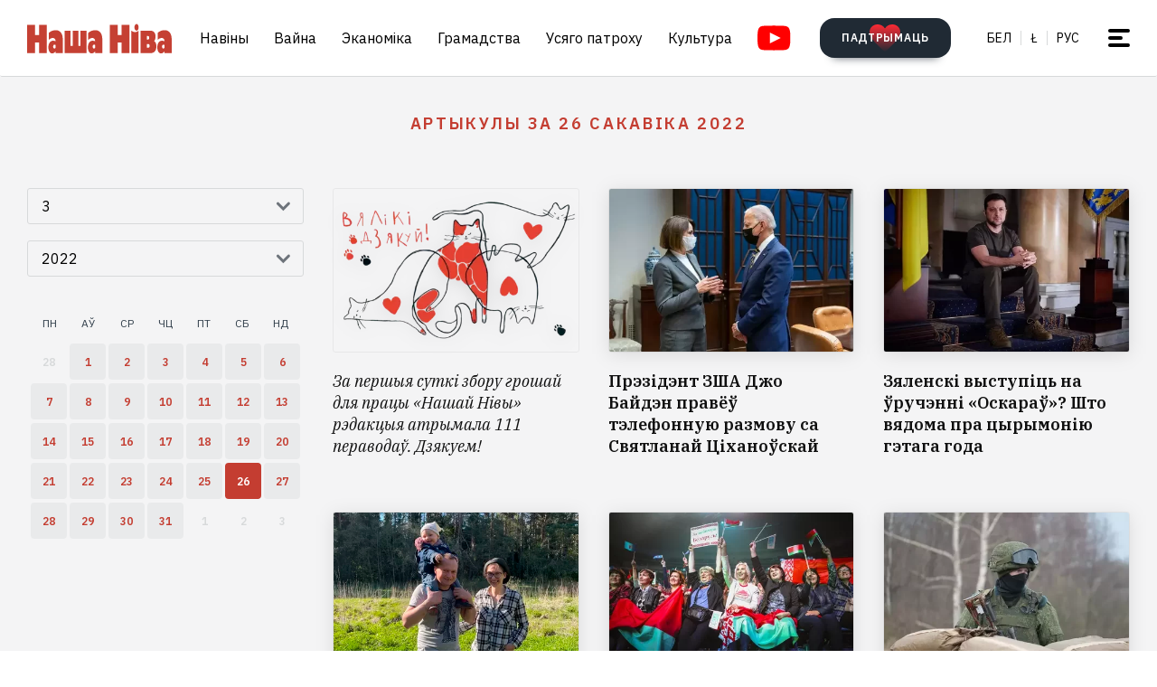

--- FILE ---
content_type: text/html; charset=utf-8
request_url: https://www.google.com/recaptcha/api2/aframe
body_size: 266
content:
<!DOCTYPE HTML><html><head><meta http-equiv="content-type" content="text/html; charset=UTF-8"></head><body><script nonce="9yy4s5J1-BneVr-6eQ5-Rw">/** Anti-fraud and anti-abuse applications only. See google.com/recaptcha */ try{var clients={'sodar':'https://pagead2.googlesyndication.com/pagead/sodar?'};window.addEventListener("message",function(a){try{if(a.source===window.parent){var b=JSON.parse(a.data);var c=clients[b['id']];if(c){var d=document.createElement('img');d.src=c+b['params']+'&rc='+(localStorage.getItem("rc::a")?sessionStorage.getItem("rc::b"):"");window.document.body.appendChild(d);sessionStorage.setItem("rc::e",parseInt(sessionStorage.getItem("rc::e")||0)+1);localStorage.setItem("rc::h",'1769899012848');}}}catch(b){}});window.parent.postMessage("_grecaptcha_ready", "*");}catch(b){}</script></body></html>

--- FILE ---
content_type: text/css
request_url: https://s.nashaniva.com/assets/248c833a8216cc6751cdf1e3c58a744f.css
body_size: 25878
content:
/* START OF FILE swiper-bundle.min.css (Comprimido 11/11/25 �s 00:27:24)------------ */ 
@font-face{font-family:swiper-icons;src:url('[data-uri]');font-weight:400;font-style:normal}:root{--swiper-theme-color:#007aff}.swiper,swiper-container{margin-left:auto;margin-right:auto;position:relative;overflow:hidden;list-style:none;padding:0;z-index:1;display:block}.swiper-vertical>.swiper-wrapper{flex-direction:column}.swiper-wrapper{position:relative;width:100%;height:100%;z-index:1;display:flex;transition-property:transform;transition-timing-function:var(--swiper-wrapper-transition-timing-function,initial);box-sizing:content-box}.swiper-android .swiper-slide,.swiper-wrapper{transform:translate3d(0,0,0)}.swiper-horizontal{touch-action:pan-y}.swiper-vertical{touch-action:pan-x}.swiper-slide,swiper-slide{flex-shrink:0;width:100%;height:100%;position:relative;transition-property:transform;display:block}.swiper-slide-invisible-blank{visibility:hidden}.swiper-autoheight,.swiper-autoheight .swiper-slide{height:auto}.swiper-autoheight .swiper-wrapper{align-items:flex-start;transition-property:transform,height}.swiper-backface-hidden .swiper-slide{transform:translateZ(0);-webkit-backface-visibility:hidden;backface-visibility:hidden}.swiper-3d.swiper-css-mode .swiper-wrapper{perspective:1200px}.swiper-3d .swiper-wrapper{transform-style:preserve-3d}.swiper-3d{perspective:1200px}.swiper-3d .swiper-cube-shadow,.swiper-3d .swiper-slide,.swiper-3d .swiper-slide-shadow,.swiper-3d .swiper-slide-shadow-bottom,.swiper-3d .swiper-slide-shadow-left,.swiper-3d .swiper-slide-shadow-right,.swiper-3d .swiper-slide-shadow-top{transform-style:preserve-3d}.swiper-3d .swiper-slide-shadow,.swiper-3d .swiper-slide-shadow-bottom,.swiper-3d .swiper-slide-shadow-left,.swiper-3d .swiper-slide-shadow-right,.swiper-3d .swiper-slide-shadow-top{position:absolute;left:0;top:0;width:100%;height:100%;pointer-events:none;z-index:10}.swiper-3d .swiper-slide-shadow{background:rgba(0,0,0,.15)}.swiper-3d .swiper-slide-shadow-left{background-image:linear-gradient(to left,rgba(0,0,0,.5),rgba(0,0,0,0))}.swiper-3d .swiper-slide-shadow-right{background-image:linear-gradient(to right,rgba(0,0,0,.5),rgba(0,0,0,0))}.swiper-3d .swiper-slide-shadow-top{background-image:linear-gradient(to top,rgba(0,0,0,.5),rgba(0,0,0,0))}.swiper-3d .swiper-slide-shadow-bottom{background-image:linear-gradient(to bottom,rgba(0,0,0,.5),rgba(0,0,0,0))}.swiper-css-mode>.swiper-wrapper{overflow:auto;scrollbar-width:none;-ms-overflow-style:none}.swiper-css-mode>.swiper-wrapper::-webkit-scrollbar{display:none}.swiper-css-mode>.swiper-wrapper>.swiper-slide{scroll-snap-align:start start}.swiper-horizontal.swiper-css-mode>.swiper-wrapper{scroll-snap-type:x mandatory}.swiper-vertical.swiper-css-mode>.swiper-wrapper{scroll-snap-type:y mandatory}.swiper-css-mode.swiper-free-mode>.swiper-wrapper{scroll-snap-type:none}.swiper-css-mode.swiper-free-mode>.swiper-wrapper>.swiper-slide{scroll-snap-align:none}.swiper-centered>.swiper-wrapper::before{content:'';flex-shrink:0;order:9999}.swiper-centered>.swiper-wrapper>.swiper-slide{scroll-snap-align:center center;scroll-snap-stop:always}.swiper-centered.swiper-horizontal>.swiper-wrapper>.swiper-slide:first-child{margin-inline-start:var(--swiper-centered-offset-before)}.swiper-centered.swiper-horizontal>.swiper-wrapper::before{height:100%;min-height:1px;width:var(--swiper-centered-offset-after)}.swiper-centered.swiper-vertical>.swiper-wrapper>.swiper-slide:first-child{margin-block-start:var(--swiper-centered-offset-before)}.swiper-centered.swiper-vertical>.swiper-wrapper::before{width:100%;min-width:1px;height:var(--swiper-centered-offset-after)}.swiper-lazy-preloader{width:42px;height:42px;position:absolute;left:50%;top:50%;margin-left:-21px;margin-top:-21px;z-index:10;transform-origin:50%;box-sizing:border-box;border:4px solid var(--swiper-preloader-color,var(--swiper-theme-color));border-radius:50%;border-top-color:transparent}.swiper-watch-progress .swiper-slide-visible .swiper-lazy-preloader,.swiper:not(.swiper-watch-progress) .swiper-lazy-preloader,swiper-container:not(.swiper-watch-progress) .swiper-lazy-preloader{animation:swiper-preloader-spin 1s infinite linear}.swiper-lazy-preloader-white{--swiper-preloader-color:#fff}.swiper-lazy-preloader-black{--swiper-preloader-color:#000}@keyframes swiper-preloader-spin{0{transform:rotate(0)}100%{transform:rotate(360deg)}}.swiper-virtual .swiper-slide{-webkit-backface-visibility:hidden;transform:translateZ(0)}.swiper-virtual.swiper-css-mode .swiper-wrapper::after{content:'';position:absolute;left:0;top:0;pointer-events:none}.swiper-virtual.swiper-css-mode.swiper-horizontal .swiper-wrapper::after{height:1px;width:var(--swiper-virtual-size)}.swiper-virtual.swiper-css-mode.swiper-vertical .swiper-wrapper::after{width:1px;height:var(--swiper-virtual-size)}:root{--swiper-navigation-size:44px}.swiper-button-next,.swiper-button-prev{position:absolute;top:var(--swiper-navigation-top-offset,50%);width:calc(var(--swiper-navigation-size)/ 44 * 27);height:var(--swiper-navigation-size);margin-top:calc(0 -(var(--swiper-navigation-size)/ 2));z-index:10;cursor:pointer;display:flex;align-items:center;justify-content:center;color:var(--swiper-navigation-color,var(--swiper-theme-color))}.swiper-button-next.swiper-button-disabled,.swiper-button-prev.swiper-button-disabled{opacity:.35;cursor:auto;pointer-events:none}.swiper-button-next.swiper-button-hidden,.swiper-button-prev.swiper-button-hidden{opacity:0;cursor:auto;pointer-events:none}.swiper-navigation-disabled .swiper-button-next,.swiper-navigation-disabled .swiper-button-prev{display:none !important}.swiper-button-next:after,.swiper-button-prev:after{font-family:swiper-icons;font-size:var(--swiper-navigation-size);text-transform:none !important;letter-spacing:0;font-variant:initial;line-height:1}.swiper-button-prev,.swiper-rtl .swiper-button-next{left:var(--swiper-navigation-sides-offset,10px);right:auto}.swiper-button-prev:after,.swiper-rtl .swiper-button-next:after{content:'prev'}.swiper-button-next,.swiper-rtl .swiper-button-prev{right:var(--swiper-navigation-sides-offset,10px);left:auto}.swiper-button-next:after,.swiper-rtl .swiper-button-prev:after{content:'next'}.swiper-button-lock{display:none}.swiper-pagination{position:absolute;text-align:center;transition:.3s opacity;transform:translate3d(0,0,0);z-index:10}.swiper-pagination.swiper-pagination-hidden{opacity:0}.swiper-pagination-disabled>.swiper-pagination,.swiper-pagination.swiper-pagination-disabled{display:none !important}.swiper-horizontal>.swiper-pagination-bullets,.swiper-pagination-bullets.swiper-pagination-horizontal,.swiper-pagination-custom,.swiper-pagination-fraction{bottom:var(--swiper-pagination-bottom,8px);top:var(--swiper-pagination-top,auto);left:0;width:100%}.swiper-pagination-bullets-dynamic{overflow:hidden;font-size:0}.swiper-pagination-bullets-dynamic .swiper-pagination-bullet{transform:scale(.33);position:relative}.swiper-pagination-bullets-dynamic .swiper-pagination-bullet-active{transform:scale(1)}.swiper-pagination-bullets-dynamic .swiper-pagination-bullet-active-main{transform:scale(1)}.swiper-pagination-bullets-dynamic .swiper-pagination-bullet-active-prev{transform:scale(.66)}.swiper-pagination-bullets-dynamic .swiper-pagination-bullet-active-prev-prev{transform:scale(.33)}.swiper-pagination-bullets-dynamic .swiper-pagination-bullet-active-next{transform:scale(.66)}.swiper-pagination-bullets-dynamic .swiper-pagination-bullet-active-next-next{transform:scale(.33)}.swiper-pagination-bullet{width:var(--swiper-pagination-bullet-width,var(--swiper-pagination-bullet-size,8px));height:var(--swiper-pagination-bullet-height,var(--swiper-pagination-bullet-size,8px));display:inline-block;border-radius:var(--swiper-pagination-bullet-border-radius,50%);background:var(--swiper-pagination-bullet-inactive-color,#000);opacity:var(--swiper-pagination-bullet-inactive-opacity,.2)}button.swiper-pagination-bullet{border:0;margin:0;padding:0;box-shadow:none;-webkit-appearance:none;appearance:none}.swiper-pagination-clickable .swiper-pagination-bullet{cursor:pointer}.swiper-pagination-bullet:only-child{display:none !important}.swiper-pagination-bullet-active{opacity:var(--swiper-pagination-bullet-opacity,1);background:var(--swiper-pagination-color,var(--swiper-theme-color))}.swiper-pagination-vertical.swiper-pagination-bullets,.swiper-vertical>.swiper-pagination-bullets{right:var(--swiper-pagination-right,8px);left:var(--swiper-pagination-left,auto);top:50%;transform:translate3d(0,-50%,0)}.swiper-pagination-vertical.swiper-pagination-bullets .swiper-pagination-bullet,.swiper-vertical>.swiper-pagination-bullets .swiper-pagination-bullet{margin:var(--swiper-pagination-bullet-vertical-gap,6px) 0;display:block}.swiper-pagination-vertical.swiper-pagination-bullets.swiper-pagination-bullets-dynamic,.swiper-vertical>.swiper-pagination-bullets.swiper-pagination-bullets-dynamic{top:50%;transform:translateY(-50%);width:8px}.swiper-pagination-vertical.swiper-pagination-bullets.swiper-pagination-bullets-dynamic .swiper-pagination-bullet,.swiper-vertical>.swiper-pagination-bullets.swiper-pagination-bullets-dynamic .swiper-pagination-bullet{display:inline-block;transition:.2s transform,.2s top}.swiper-horizontal>.swiper-pagination-bullets .swiper-pagination-bullet,.swiper-pagination-horizontal.swiper-pagination-bullets .swiper-pagination-bullet{margin:0 var(--swiper-pagination-bullet-horizontal-gap,4px)}.swiper-horizontal>.swiper-pagination-bullets.swiper-pagination-bullets-dynamic,.swiper-pagination-horizontal.swiper-pagination-bullets.swiper-pagination-bullets-dynamic{left:50%;transform:translateX(-50%);white-space:nowrap}.swiper-horizontal>.swiper-pagination-bullets.swiper-pagination-bullets-dynamic .swiper-pagination-bullet,.swiper-pagination-horizontal.swiper-pagination-bullets.swiper-pagination-bullets-dynamic .swiper-pagination-bullet{transition:.2s transform,.2s left}.swiper-horizontal.swiper-rtl>.swiper-pagination-bullets-dynamic .swiper-pagination-bullet,:host(.swiper-horizontal.swiper-rtl) .swiper-pagination-bullets-dynamic .swiper-pagination-bullet{transition:.2s transform,.2s right}.swiper-pagination-fraction{color:var(--swiper-pagination-fraction-color,inherit)}.swiper-pagination-progressbar{background:var(--swiper-pagination-progressbar-bg-color,rgba(0,0,0,.25));position:absolute}.swiper-pagination-progressbar .swiper-pagination-progressbar-fill{background:var(--swiper-pagination-color,var(--swiper-theme-color));position:absolute;left:0;top:0;width:100%;height:100%;transform:scale(0);transform-origin:left top}.swiper-rtl .swiper-pagination-progressbar .swiper-pagination-progressbar-fill{transform-origin:right top}.swiper-horizontal>.swiper-pagination-progressbar,.swiper-pagination-progressbar.swiper-pagination-horizontal,.swiper-pagination-progressbar.swiper-pagination-vertical.swiper-pagination-progressbar-opposite,.swiper-vertical>.swiper-pagination-progressbar.swiper-pagination-progressbar-opposite{width:100%;height:var(--swiper-pagination-progressbar-size,4px);left:0;top:0}.swiper-horizontal>.swiper-pagination-progressbar.swiper-pagination-progressbar-opposite,.swiper-pagination-progressbar.swiper-pagination-horizontal.swiper-pagination-progressbar-opposite,.swiper-pagination-progressbar.swiper-pagination-vertical,.swiper-vertical>.swiper-pagination-progressbar{width:var(--swiper-pagination-progressbar-size,4px);height:100%;left:0;top:0}.swiper-pagination-lock{display:none}.swiper-scrollbar{border-radius:var(--swiper-scrollbar-border-radius,10px);position:relative;-ms-touch-action:none;background:var(--swiper-scrollbar-bg-color,rgba(0,0,0,.1))}.swiper-scrollbar-disabled>.swiper-scrollbar,.swiper-scrollbar.swiper-scrollbar-disabled{display:none !important}.swiper-horizontal>.swiper-scrollbar,.swiper-scrollbar.swiper-scrollbar-horizontal{position:absolute;left:var(--swiper-scrollbar-sides-offset,1%);bottom:var(--swiper-scrollbar-bottom,4px);top:var(--swiper-scrollbar-top,auto);z-index:50;height:var(--swiper-scrollbar-size,4px);width:calc(100% - 2 * var(--swiper-scrollbar-sides-offset,1%))}.swiper-scrollbar.swiper-scrollbar-vertical,.swiper-vertical>.swiper-scrollbar{position:absolute;left:var(--swiper-scrollbar-left,auto);right:var(--swiper-scrollbar-right,4px);top:var(--swiper-scrollbar-sides-offset,1%);z-index:50;width:var(--swiper-scrollbar-size,4px);height:calc(100% - 2 * var(--swiper-scrollbar-sides-offset,1%))}.swiper-scrollbar-drag{height:100%;width:100%;position:relative;background:var(--swiper-scrollbar-drag-bg-color,rgba(0,0,0,.5));border-radius:var(--swiper-scrollbar-border-radius,10px);left:0;top:0}.swiper-scrollbar-cursor-drag{cursor:move}.swiper-scrollbar-lock{display:none}.swiper-zoom-container{width:100%;height:100%;display:flex;justify-content:center;align-items:center;text-align:center}.swiper-zoom-container>canvas,.swiper-zoom-container>img,.swiper-zoom-container>svg{max-width:100%;max-height:100%;object-fit:contain}.swiper-slide-zoomed{cursor:move;touch-action:none}.swiper .swiper-notification,swiper-container .swiper-notification{position:absolute;left:0;top:0;pointer-events:none;opacity:0;z-index:-1000}.swiper-free-mode>.swiper-wrapper{transition-timing-function:ease-out;margin:0 auto}.swiper-grid>.swiper-wrapper{flex-wrap:wrap}.swiper-grid-column>.swiper-wrapper{flex-wrap:wrap;flex-direction:column}.swiper-fade.swiper-free-mode .swiper-slide{transition-timing-function:ease-out}.swiper-fade .swiper-slide{pointer-events:none;transition-property:opacity}.swiper-fade .swiper-slide .swiper-slide{pointer-events:none}.swiper-fade .swiper-slide-active,.swiper-fade .swiper-slide-active .swiper-slide-active{pointer-events:auto}.swiper-cube{overflow:visible}.swiper-cube .swiper-slide{pointer-events:none;-webkit-backface-visibility:hidden;backface-visibility:hidden;z-index:1;visibility:hidden;transform-origin:0 0;width:100%;height:100%}.swiper-cube .swiper-slide .swiper-slide{pointer-events:none}.swiper-cube.swiper-rtl .swiper-slide{transform-origin:100% 0}.swiper-cube .swiper-slide-active,.swiper-cube .swiper-slide-active .swiper-slide-active{pointer-events:auto}.swiper-cube .swiper-slide-active,.swiper-cube .swiper-slide-next,.swiper-cube .swiper-slide-next+.swiper-slide,.swiper-cube .swiper-slide-prev{pointer-events:auto;visibility:visible}.swiper-cube .swiper-slide-shadow-bottom,.swiper-cube .swiper-slide-shadow-left,.swiper-cube .swiper-slide-shadow-right,.swiper-cube .swiper-slide-shadow-top{z-index:0;-webkit-backface-visibility:hidden;backface-visibility:hidden}.swiper-cube .swiper-cube-shadow{position:absolute;left:0;bottom:0;width:100%;height:100%;opacity:.6;z-index:0}.swiper-cube .swiper-cube-shadow:before{content:'';background:#000;position:absolute;left:0;top:0;bottom:0;right:0;filter:blur(50px)}.swiper-flip{overflow:visible}.swiper-flip .swiper-slide{pointer-events:none;-webkit-backface-visibility:hidden;backface-visibility:hidden;z-index:1}.swiper-flip .swiper-slide .swiper-slide{pointer-events:none}.swiper-flip .swiper-slide-active,.swiper-flip .swiper-slide-active .swiper-slide-active{pointer-events:auto}.swiper-flip .swiper-slide-shadow-bottom,.swiper-flip .swiper-slide-shadow-left,.swiper-flip .swiper-slide-shadow-right,.swiper-flip .swiper-slide-shadow-top{z-index:0;-webkit-backface-visibility:hidden;backface-visibility:hidden}.swiper-creative .swiper-slide{-webkit-backface-visibility:hidden;backface-visibility:hidden;overflow:hidden;transition-property:transform,opacity,height}.swiper-cards{overflow:visible}.swiper-cards .swiper-slide{transform-origin:center bottom;-webkit-backface-visibility:hidden;backface-visibility:hidden;overflow:hidden}
/* END OF FILE swiper-bundle.min.css ------------------------ */
/* START OF FILE air-datepicker.min.css (Comprimido 11/11/25 �s 00:27:24)------------ */ 
.air-datepicker-cell.-year-.-other-decade-,.air-datepicker-cell.-day-.-other-month-{color:var(--adp-color-other-month)}.air-datepicker-cell.-year-.-other-decade-:hover,.air-datepicker-cell.-day-.-other-month-:hover{color:var(--adp-color-other-month-hover)}.-disabled-.-focus-.air-datepicker-cell.-year-.-other-decade-,.-disabled-.-focus-.air-datepicker-cell.-day-.-other-month-{color:var(--adp-color-other-month)}.-selected-.air-datepicker-cell.-year-.-other-decade-,.-selected-.air-datepicker-cell.-day-.-other-month-{color:#fff;background:var(--adp-background-color-selected-other-month)}.-selected-.-focus-.air-datepicker-cell.-year-.-other-decade-,.-selected-.-focus-.air-datepicker-cell.-day-.-other-month-{background:var(--adp-background-color-selected-other-month-focused)}.-in-range-.air-datepicker-cell.-year-.-other-decade-,.-in-range-.air-datepicker-cell.-day-.-other-month-{background-color:var(--adp-background-color-in-range);color:var(--adp-color)}.-in-range-.-focus-.air-datepicker-cell.-year-.-other-decade-,.-in-range-.-focus-.air-datepicker-cell.-day-.-other-month-{background-color:var(--adp-background-color-in-range-focused)}.air-datepicker-cell.-year-.-other-decade-:empty,.air-datepicker-cell.-day-.-other-month-:empty{background:0;border:0}.air-datepicker-cell{border-radius:var(--adp-cell-border-radius);box-sizing:border-box;cursor:pointer;display:flex;position:relative;align-items:center;justify-content:center;z-index:1}.air-datepicker-cell.-focus-{background:var(--adp-cell-background-color-hover)}.air-datepicker-cell.-current-{color:var(--adp-color-current-date)}.air-datepicker-cell.-current-.-focus-{color:var(--adp-color)}.air-datepicker-cell.-current-.-in-range-{color:var(--adp-color-current-date)}.air-datepicker-cell.-disabled-{cursor:default;color:var(--adp-color-disabled)}.air-datepicker-cell.-disabled-.-focus-{color:var(--adp-color-disabled)}.air-datepicker-cell.-disabled-.-in-range-{color:var(--adp-color-disabled-in-range)}.air-datepicker-cell.-disabled-.-current-.-focus-{color:var(--adp-color-disabled)}.air-datepicker-cell.-in-range-{background:var(--adp-cell-background-color-in-range);border-radius:0}.air-datepicker-cell.-in-range-:hover{background:var(--adp-cell-background-color-in-range-hover)}.air-datepicker-cell.-range-from-{border:1px solid var(--adp-cell-border-color-in-range);background-color:var(--adp-cell-background-color-in-range);border-radius:var(--adp-cell-border-radius) 0 0 var(--adp-cell-border-radius)}.air-datepicker-cell.-range-to-{border:1px solid var(--adp-cell-border-color-in-range);background-color:var(--adp-cell-background-color-in-range);border-radius:0 var(--adp-cell-border-radius) var(--adp-cell-border-radius) 0}.air-datepicker-cell.-range-to-.-range-from-{border-radius:var(--adp-cell-border-radius)}.air-datepicker-cell.-selected-{color:#fff;border:0;background:var(--adp-cell-background-color-selected)}.air-datepicker-cell.-selected-.-current-{color:#fff;background:var(--adp-cell-background-color-selected)}.air-datepicker-cell.-selected-.-focus-{background:var(--adp-cell-background-color-selected-hover)}.air-datepicker-body{transition:all var(--adp-transition-duration) var(--adp-transition-ease)}.air-datepicker-body.-hidden-{display:none}.air-datepicker-body--day-names{display:grid;grid-template-columns:repeat(7,var(--adp-day-cell-width));margin:8px 0 3px}.air-datepicker-body--day-name{color:var(--adp-day-name-color);display:flex;align-items:center;justify-content:center;flex:1;text-align:center;text-transform:uppercase;font-size:.8em}.air-datepicker-body--day-name.-clickable-{cursor:pointer}.air-datepicker-body--day-name.-clickable-:hover{color:var(--adp-day-name-color-hover)}.air-datepicker-body--cells{display:grid}.air-datepicker-body--cells.-days-{grid-template-columns:repeat(7,var(--adp-day-cell-width));grid-auto-rows:var(--adp-day-cell-height)}.air-datepicker-body--cells.-months-{grid-template-columns:repeat(3,1fr);grid-auto-rows:var(--adp-month-cell-height)}.air-datepicker-body--cells.-years-{grid-template-columns:repeat(4,1fr);grid-auto-rows:var(--adp-year-cell-height)}.air-datepicker-nav{display:flex;justify-content:space-between;border-bottom:1px solid var(--adp-border-color-inner);min-height:var(--adp-nav-height);padding:var(--adp-padding);box-sizing:content-box}.-only-timepicker- .air-datepicker-nav{display:none}.air-datepicker-nav--title,.air-datepicker-nav--action{display:flex;cursor:pointer;align-items:center;justify-content:center}.air-datepicker-nav--action{width:var(--adp-nav-action-size);border-radius:var(--adp-border-radius);-webkit-user-select:none;-moz-user-select:none;user-select:none}.air-datepicker-nav--action:hover{background:var(--adp-background-color-hover)}.air-datepicker-nav--action:active{background:var(--adp-background-color-active)}.air-datepicker-nav--action.-disabled-{visibility:hidden}.air-datepicker-nav--action svg{width:32px;height:32px}.air-datepicker-nav--action path{fill:none;stroke:var(--adp-nav-arrow-color);stroke-width:2px}.air-datepicker-nav--title{border-radius:var(--adp-border-radius);padding:0 8px}.air-datepicker-nav--title i{font-style:normal;color:var(--adp-nav-color-secondary);margin-left:.3em}.air-datepicker-nav--title:hover{background:var(--adp-background-color-hover)}.air-datepicker-nav--title:active{background:var(--adp-background-color-active)}.air-datepicker-nav--title.-disabled-{cursor:default;background:0}.air-datepicker-buttons{display:grid;grid-auto-columns:1fr;grid-auto-flow:column}.air-datepicker-button{display:inline-flex;color:var(--adp-btn-color);border-radius:var(--adp-btn-border-radius);cursor:pointer;height:var(--adp-btn-height);border:0;background:rgba(255,255,255,0)}.air-datepicker-button:hover{color:var(--adp-btn-color-hover);background:var(--adp-btn-background-color-hover)}.air-datepicker-button:focus{color:var(--adp-btn-color-hover);background:var(--adp-btn-background-color-hover);outline:0}.air-datepicker-button:active{background:var(--adp-btn-background-color-active)}.air-datepicker-button span{outline:0;display:flex;align-items:center;justify-content:center;width:100%;height:100%}.air-datepicker-time{display:grid;grid-template-columns:max-content 1fr;grid-column-gap:12px;align-items:center;position:relative;padding:0 var(--adp-time-padding-inner)}.-only-timepicker- .air-datepicker-time{border-top:0}.air-datepicker-time--current{display:flex;align-items:center;flex:1;font-size:14px;text-align:center}.air-datepicker-time--current-colon{margin:0 2px 3px;line-height:1}.air-datepicker-time--current-hours,.air-datepicker-time--current-minutes{line-height:1;font-size:19px;font-family:"Century Gothic",CenturyGothic,AppleGothic,sans-serif;position:relative;z-index:1}.air-datepicker-time--current-hours:after,.air-datepicker-time--current-minutes:after{content:"";background:var(--adp-background-color-hover);border-radius:var(--adp-border-radius);position:absolute;left:-2px;top:-3px;right:-2px;bottom:-2px;z-index:-1;opacity:0}.air-datepicker-time--current-hours.-focus-:after,.air-datepicker-time--current-minutes.-focus-:after{opacity:1}.air-datepicker-time--current-ampm{text-transform:uppercase;align-self:flex-end;color:var(--adp-time-day-period-color);margin-left:6px;font-size:11px;margin-bottom:1px}.air-datepicker-time--row{display:flex;align-items:center;font-size:11px;height:17px;background:linear-gradient(to right,var(--adp-time-track-color),var(--adp-time-track-color)) left 50%/100% var(--adp-time-track-height) no-repeat}.air-datepicker-time--row:first-child{margin-bottom:4px}.air-datepicker-time--row input[type=range]{background:0;cursor:pointer;flex:1;height:100%;width:100%;padding:0;margin:0;-webkit-appearance:none}.air-datepicker-time--row input[type=range]::-webkit-slider-thumb{-webkit-appearance:none}.air-datepicker-time--row input[type=range]::-ms-tooltip{display:none}.air-datepicker-time--row input[type=range]:hover::-webkit-slider-thumb{border-color:var(--adp-time-track-color-hover)}.air-datepicker-time--row input[type=range]:hover::-moz-range-thumb{border-color:var(--adp-time-track-color-hover)}.air-datepicker-time--row input[type=range]:hover::-ms-thumb{border-color:var(--adp-time-track-color-hover)}.air-datepicker-time--row input[type=range]:focus{outline:0}.air-datepicker-time--row input[type=range]:focus::-webkit-slider-thumb{background:var(--adp-cell-background-color-selected);border-color:var(--adp-cell-background-color-selected)}.air-datepicker-time--row input[type=range]:focus::-moz-range-thumb{background:var(--adp-cell-background-color-selected);border-color:var(--adp-cell-background-color-selected)}.air-datepicker-time--row input[type=range]:focus::-ms-thumb{background:var(--adp-cell-background-color-selected);border-color:var(--adp-cell-background-color-selected)}.air-datepicker-time--row input[type=range]::-webkit-slider-thumb{box-sizing:border-box;height:12px;width:12px;border-radius:3px;border:1px solid var(--adp-time-track-color);background:#fff;cursor:pointer;-webkit-transition:background var(--adp-transition-duration);transition:background var(--adp-transition-duration)}.air-datepicker-time--row input[type=range]::-moz-range-thumb{box-sizing:border-box;height:12px;width:12px;border-radius:3px;border:1px solid var(--adp-time-track-color);background:#fff;cursor:pointer;-moz-transition:background var(--adp-transition-duration);transition:background var(--adp-transition-duration)}.air-datepicker-time--row input[type=range]::-ms-thumb{box-sizing:border-box;height:12px;width:12px;border-radius:3px;border:1px solid var(--adp-time-track-color);background:#fff;cursor:pointer;-ms-transition:background var(--adp-transition-duration);transition:background var(--adp-transition-duration)}.air-datepicker-time--row input[type=range]::-webkit-slider-thumb{margin-top:calc(var(--adp-time-thumb-size)/2*-1)}.air-datepicker-time--row input[type=range]::-webkit-slider-runnable-track{border:0;height:var(--adp-time-track-height);cursor:pointer;color:rgba(0,0,0,0);background:rgba(0,0,0,0)}.air-datepicker-time--row input[type=range]::-moz-range-track{border:0;height:var(--adp-time-track-height);cursor:pointer;color:rgba(0,0,0,0);background:rgba(0,0,0,0)}.air-datepicker-time--row input[type=range]::-ms-track{border:0;height:var(--adp-time-track-height);cursor:pointer;color:rgba(0,0,0,0);background:rgba(0,0,0,0)}.air-datepicker-time--row input[type=range]::-ms-fill-lower{background:rgba(0,0,0,0)}.air-datepicker-time--row input[type=range]::-ms-fill-upper{background:rgba(0,0,0,0)}.air-datepicker{--adp-font-family:-apple-system,BlinkMacSystemFont,"Segoe UI",Roboto,Helvetica,Arial,sans-serif,"Apple Color Emoji","Segoe UI Emoji","Segoe UI Symbol";--adp-font-size:14px;--adp-width:246px;--adp-z-index:100;--adp-padding:4px;--adp-grid-areas:"nav" "body" "timepicker" "buttons";--adp-transition-duration:.3s;--adp-transition-ease:ease-out;--adp-transition-offset:8px;--adp-background-color:#fff;--adp-background-color-hover:#f0f0f0;--adp-background-color-active:#eaeaea;--adp-background-color-in-range:rgba(92,196,239,.1);--adp-background-color-in-range-focused:rgba(92,196,239,.2);--adp-background-color-selected-other-month-focused:#8ad5f4;--adp-background-color-selected-other-month:#a2ddf6;--adp-color:#4a4a4a;--adp-color-secondary:#9c9c9c;--adp-accent-color:#4eb5e6;--adp-color-current-date:var(--adp-accent-color);--adp-color-other-month:#dedede;--adp-color-disabled:#aeaeae;--adp-color-disabled-in-range:#939393;--adp-color-other-month-hover:#c5c5c5;--adp-border-color:#dbdbdb;--adp-border-color-inner:#efefef;--adp-border-radius:4px;--adp-border-color-inline:#d7d7d7;--adp-nav-height:32px;--adp-nav-arrow-color:var(--adp-color-secondary);--adp-nav-action-size:32px;--adp-nav-color-secondary:var(--adp-color-secondary);--adp-day-name-color:#ff9a19;--adp-day-name-color-hover:#8ad5f4;--adp-day-cell-width:1fr;--adp-day-cell-height:32px;--adp-month-cell-height:42px;--adp-year-cell-height:56px;--adp-pointer-size:10px;--adp-poiner-border-radius:2px;--adp-pointer-offset:14px;--adp-cell-border-radius:4px;--adp-cell-background-color-hover:var(--adp-background-color-hover);--adp-cell-background-color-selected:#5cc4ef;--adp-cell-background-color-selected-hover:#45bced;--adp-cell-background-color-in-range:rgba(92,196,239,0.1);--adp-cell-background-color-in-range-hover:rgba(92,196,239,0.2);--adp-cell-border-color-in-range:var(--adp-cell-background-color-selected);--adp-btn-height:32px;--adp-btn-color:var(--adp-accent-color);--adp-btn-color-hover:var(--adp-color);--adp-btn-border-radius:var(--adp-border-radius);--adp-btn-background-color-hover:var(--adp-background-color-hover);--adp-btn-background-color-active:var(--adp-background-color-active);--adp-time-track-height:1px;--adp-time-track-color:#dedede;--adp-time-track-color-hover:#b1b1b1;--adp-time-thumb-size:12px;--adp-time-padding-inner:10px;--adp-time-day-period-color:var(--adp-color-secondary);--adp-mobile-font-size:16px;--adp-mobile-nav-height:40px;--adp-mobile-width:320px;--adp-mobile-day-cell-height:38px;--adp-mobile-month-cell-height:48px;--adp-mobile-year-cell-height:64px}.air-datepicker-overlay{--adp-overlay-background-color:rgba(0,0,0,.3);--adp-overlay-transition-duration:.3s;--adp-overlay-transition-ease:ease-out;--adp-overlay-z-index:99}.air-datepicker{background:var(--adp-background-color);border:1px solid var(--adp-border-color);box-shadow:0 4px 12px rgba(0,0,0,.15);border-radius:var(--adp-border-radius);box-sizing:content-box;display:grid;grid-template-columns:1fr;grid-template-rows:repeat(4,max-content);grid-template-areas:var(--adp-grid-areas);font-family:var(--adp-font-family),sans-serif;font-size:var(--adp-font-size);color:var(--adp-color);width:var(--adp-width);position:absolute;transition:opacity var(--adp-transition-duration) var(--adp-transition-ease),transform var(--adp-transition-duration) var(--adp-transition-ease);z-index:var(--adp-z-index)}.air-datepicker:not(.-custom-position-){opacity:0}.air-datepicker.-from-top-{transform:translateY(calc(var(--adp-transition-offset) * -1))}.air-datepicker.-from-right-{transform:translateX(var(--adp-transition-offset))}.air-datepicker.-from-bottom-{transform:translateY(var(--adp-transition-offset))}.air-datepicker.-from-left-{transform:translateX(calc(var(--adp-transition-offset) * -1))}.air-datepicker.-active-:not(.-custom-position-){transform:translate(0,0);opacity:1}.air-datepicker.-active-.-custom-position-{transition:none}.air-datepicker.-inline-{border-color:var(--adp-border-color-inline);box-shadow:none;position:static;left:auto;right:auto;opacity:1;transform:none}.air-datepicker.-inline- .air-datepicker--pointer{display:none}.air-datepicker.-is-mobile-{--adp-font-size:var(--adp-mobile-font-size);--adp-day-cell-height:var(--adp-mobile-day-cell-height);--adp-month-cell-height:var(--adp-mobile-month-cell-height);--adp-year-cell-height:var(--adp-mobile-year-cell-height);--adp-nav-height:var(--adp-mobile-nav-height);--adp-nav-action-size:var(--adp-mobile-nav-height);position:fixed;width:var(--adp-mobile-width);border:0}.air-datepicker.-is-mobile- *{-webkit-tap-highlight-color:rgba(0,0,0,0)}.air-datepicker.-is-mobile- .air-datepicker--pointer{display:none}.air-datepicker.-is-mobile-:not(.-custom-position-){transform:translate(-50%,calc(-50%+var(--adp-transition-offset)))}.air-datepicker.-is-mobile-.-active-:not(.-custom-position-){transform:translate(-50%,-50%)}.air-datepicker.-custom-position-{transition:none}.air-datepicker-global-container{position:absolute;left:0;top:0}.air-datepicker--pointer{--pointer-half-size:calc(var(--adp-pointer-size) / 2);position:absolute;width:var(--adp-pointer-size);height:var(--adp-pointer-size);z-index:-1}.air-datepicker--pointer:after{content:"";position:absolute;background:#fff;border-top:1px solid var(--adp-border-color-inline);border-right:1px solid var(--adp-border-color-inline);border-top-right-radius:var(--adp-poiner-border-radius);width:var(--adp-pointer-size);height:var(--adp-pointer-size);box-sizing:border-box}.-top-left- .air-datepicker--pointer,.-top-center- .air-datepicker--pointer,.-top-right- .air-datepicker--pointer,[data-popper-placement^=top] .air-datepicker--pointer{top:calc(100% - var(--pointer-half-size)+1px)}.-top-left- .air-datepicker--pointer:after,.-top-center- .air-datepicker--pointer:after,.-top-right- .air-datepicker--pointer:after,[data-popper-placement^=top] .air-datepicker--pointer:after{transform:rotate(135deg)}.-right-top- .air-datepicker--pointer,.-right-center- .air-datepicker--pointer,.-right-bottom- .air-datepicker--pointer,[data-popper-placement^=right] .air-datepicker--pointer{right:calc(100% - var(--pointer-half-size)+1px)}.-right-top- .air-datepicker--pointer:after,.-right-center- .air-datepicker--pointer:after,.-right-bottom- .air-datepicker--pointer:after,[data-popper-placement^=right] .air-datepicker--pointer:after{transform:rotate(225deg)}.-bottom-left- .air-datepicker--pointer,.-bottom-center- .air-datepicker--pointer,.-bottom-right- .air-datepicker--pointer,[data-popper-placement^=bottom] .air-datepicker--pointer{bottom:calc(100% - var(--pointer-half-size)+1px)}.-bottom-left- .air-datepicker--pointer:after,.-bottom-center- .air-datepicker--pointer:after,.-bottom-right- .air-datepicker--pointer:after,[data-popper-placement^=bottom] .air-datepicker--pointer:after{transform:rotate(315deg)}.-left-top- .air-datepicker--pointer,.-left-center- .air-datepicker--pointer,.-left-bottom- .air-datepicker--pointer,[data-popper-placement^=left] .air-datepicker--pointer{left:calc(100% - var(--pointer-half-size)+1px)}.-left-top- .air-datepicker--pointer:after,.-left-center- .air-datepicker--pointer:after,.-left-bottom- .air-datepicker--pointer:after,[data-popper-placement^=left] .air-datepicker--pointer:after{transform:rotate(45deg)}.-top-left- .air-datepicker--pointer,.-bottom-left- .air-datepicker--pointer{left:var(--adp-pointer-offset)}.-top-right- .air-datepicker--pointer,.-bottom-right- .air-datepicker--pointer{right:var(--adp-pointer-offset)}.-top-center- .air-datepicker--pointer,.-bottom-center- .air-datepicker--pointer{left:calc(50% - var(--adp-pointer-size)/2)}.-left-top- .air-datepicker--pointer,.-right-top- .air-datepicker--pointer{top:var(--adp-pointer-offset)}.-left-bottom- .air-datepicker--pointer,.-right-bottom- .air-datepicker--pointer{bottom:var(--adp-pointer-offset)}.-left-center- .air-datepicker--pointer,.-right-center- .air-datepicker--pointer{top:calc(50% - var(--adp-pointer-size)/2)}.air-datepicker--navigation{grid-area:nav}.air-datepicker--content{box-sizing:content-box;padding:var(--adp-padding);grid-area:body}.-only-timepicker- .air-datepicker--content{display:none}.air-datepicker--time{grid-area:timepicker}.air-datepicker--buttons{grid-area:buttons}.air-datepicker--buttons,.air-datepicker--time{padding:var(--adp-padding);border-top:1px solid var(--adp-border-color-inner)}.air-datepicker-overlay{position:fixed;background:var(--adp-overlay-background-color);left:0;top:0;width:0;height:0;opacity:0;transition:opacity var(--adp-overlay-transition-duration) var(--adp-overlay-transition-ease),left 0,height 0,width 0;transition-delay:0,var(--adp-overlay-transition-duration),var(--adp-overlay-transition-duration),var(--adp-overlay-transition-duration);z-index:var(--adp-overlay-z-index)}.air-datepicker-overlay.-active-{opacity:1;width:100%;height:100%;transition:opacity var(--adp-overlay-transition-duration) var(--adp-overlay-transition-ease),height 0,width 0}
/* END OF FILE air-datepicker.min.css ------------------------ */
/* START OF FILE style.min.css (Comprimido 11/11/25 �s 00:27:24)------------ */ 
/*!normalize.css v8.0.1 | MIT License | github.com/necolas/normalize.css*/html{line-height:1.15;-webkit-text-size-adjust:100%}body{margin:0}main{display:block}h1{font-size:2em;margin:.67em 0}hr{box-sizing:content-box;height:0;overflow:visible}pre{font-family:monospace,monospace;font-size:1em}a{background-color:initial}abbr[title]{border-bottom:none;text-decoration:underline;text-decoration:underline dotted}b,strong{font-weight:bolder}code,kbd,samp{font-family:monospace,monospace;font-size:1em}small{font-size:80%}sub,sup{font-size:75%;line-height:0;position:relative;vertical-align:baseline}sub{bottom:-.25em}sup{top:-.5em}img{border-style:none}button,input,optgroup,select,textarea{font-family:inherit;font-size:100%;line-height:1.15;margin:0}button,input{overflow:visible}button,select{text-transform:none}[type=button],[type=reset],[type=submit],button{-webkit-appearance:button}[type=button]::-moz-focus-inner,[type=reset]::-moz-focus-inner,[type=submit]::-moz-focus-inner,button::-moz-focus-inner{border-style:none;padding:0}[type=button]:-moz-focusring,[type=reset]:-moz-focusring,[type=submit]:-moz-focusring,button:-moz-focusring{outline:1px dotted ButtonText}fieldset{padding:.35em .75em .625em}legend{box-sizing:border-box;color:inherit;display:table;max-width:100%;padding:0;white-space:normal}progress{vertical-align:baseline}textarea{overflow:auto}[type=checkbox],[type=radio]{box-sizing:border-box;padding:0}[type=number]::-webkit-inner-spin-button,[type=number]::-webkit-outer-spin-button{height:auto}[type=search]{-webkit-appearance:textfield;outline-offset:-2px}[type=search]::-webkit-search-decoration{-webkit-appearance:none}::-webkit-file-upload-button{-webkit-appearance:button;font:inherit}details{display:block}summary{display:list-item}template{display:none}[hidden]{display:none}*,::after,::before{box-sizing:border-box}a{display:block;line-height:normal;text-decoration:none;cursor:pointer}a:focus{outline:0}a:focus-visible{outline:2px solid #c43d31}img{display:block;max-width:100%;height:auto}h1,h2,h3,h4,h5,h6{margin:0}p{margin:0}select{appearance:none;border:none;font-family:ibm plex sans,sans-serif;cursor:pointer}select:focus{outline:0}select:focus-within{border-color:#c43d31}input,textarea{font-family:ibm plex sans,sans-serif;font-size:1.6rem;color:#000;border:none;background:0 0;outline:0}html.vi input,html.vi textarea{color:#000}input[type=button]{padding:0;cursor:pointer}input::placeholder,textarea::placeholder{opacity:1;color:rgba(0,0,0,.6)}button{display:inline-block;font-family:ibm plex sans,sans-serif;font-size:1.6rem;color:#000;padding:0;margin:0;-webkit-user-select:none;user-select:none;cursor:pointer;border:none;background:0 0}button:focus{outline:0}button:focus-visible{outline:2px solid #c43d31}iframe{border:0}main{flex:auto;padding-top:12.5rem}main.longread{padding-top:8.5rem}html{scroll-behavior:smooth;font-size:62.5%}body{font-family:ibm plex serif,serif;font-size:1.6rem;-webkit-font-smoothing:antialiased;-moz-osx-font-smoothing:grayscale;color:#0f0f0f}body.fade-out{animation:fadeOut .6s ease-in forwards}body.fade-in{animation:fadeIn .6s ease-in forwards}body,html{height:100%}.page{min-height:100%;display:flex;flex-direction:column}.container{max-width:1316px;width:100%;height:100%;margin:0 auto;padding:0 30px}.scroll-hidden{overflow:hidden}.list-reset{list-style-type:none;padding:0;margin:0}.bg-gray{margin-top:-4rem;padding-top:4rem;background-color:#f4f4f5}@keyframes fadeOut{0%{opacity:1}100%{opacity:0}}@keyframes fadeIn{0%{opacity:0}100%{opacity:1}}.visually-hidden{border:0;clip:rect(0 0 0 0);height:1px;margin:-1px;overflow:hidden;padding:0;position:absolute;width:1px}.button{display:flex;align-items:center;justify-content:center;text-transform:uppercase;color:#c43d31;text-align:center;font-family:ibm plex sans,sans-serif;font-size:1.2rem;font-weight:600;letter-spacing:.06em;padding:1.3rem 2.4rem;border-radius:16px;transition:background-color .2s linear,box-shadow .2s linear,color .2s linear}.button:hover{background-color:#6c747a;box-shadow:none;color:#fff}.button--brand{background:#c43d31;color:#fff;box-shadow:0 10px 10px -8px rgba(0,0,0,.25)}.button--dark{background:#323f4b;color:#fff}.button--darker{background:#202a34;color:#fff}.button-primary{background:#e9eaeb}.button-primary:hover{background-color:#e9eaeb;color:#6c747a}.button-primary--secondary{color:#000}.button-primary--tertiary{background-color:#d7d9da;color:#000}.button-donate{position:relative;background-color:#202a34;box-shadow:0 14px 10px -14px rgba(32,42,52,.7);border-radius:16px;color:#fff;transition:background-color .2s linear,box-shadow .2s linear}.button-donate:hover{background-color:#6c747a;box-shadow:none}.button-donate:hover .button-donate__icon{opacity:0}.button-donate--light{background-color:#fff;color:#000}.button-donate--light:hover{background-color:#f4f4f5}.button-donate--light:hover .button-donate__label{color:#6c747a}.button-donate--pulse .button-donate__icon{animation:pulse-scale 6s ease infinite}.button-donate__label{position:relative;z-index:1;line-height:150%;transition:color .2s linear}.button-donate__icon{position:absolute;width:3.4rem;height:3rem;transition:opacity .2s linear}@keyframes pulse-scale{0%{transform:scale(.85)}5%{transform:scale(1)}50%{transform:scale(1)}100%{transform:scale(.85)}}@keyframes delay-animation{from{transform:scale(.85)}}.title{position:relative;display:flex;justify-content:center;margin-bottom:4.8rem}.title span{display:flex;align-items:center;justify-content:center;font-family:ibm plex sans,sans-serif;font-weight:600;font-size:1.8rem;line-height:2.3rem;text-align:center;letter-spacing:.15em;text-transform:uppercase;color:#c43d31;transition:color .2s linear}.title--light span{color:#fff}.title--light .title__link-icon{fill:rgba(255,255,255,.6)}.title__link{display:flex;justify-content:center;max-width:-moz-fit-content;max-width:fit-content;margin:0 3rem}.title__link.hover span,.title__link:hover span{color:#6c747a}.title__link.hover .title__icon path,.title__link:hover .title__icon path{fill:#6c747a}.title__arrow-link{position:absolute;top:0;right:0;display:flex}.title__arrow-link.hover .title__link-icon{fill:#6c747a;transform:scale(.9)}.title__icon{width:2.4rem;height:1.8rem;margin-right:1rem}.title__icon path,.title__icon rect{transition:fill .2s linear}.title__icon rect{fill:transparent}.title__icon path{fill:#fff}.title-secondary{color:#000;font-weight:600;font-size:1.8rem;letter-spacing:.005em;text-align:center;font-family:ibm plex sans,sans-serif;margin-bottom:3.2rem}.reactions{display:flex;justify-content:center;padding-top:2rem}.reactions__item{display:flex;flex-direction:column;align-items:center}.reactions__item:not(:last-child){margin-right:4.5rem}.reactions__btn:hover .reactions__btn-icon{transform:translateY(-2px)}.reactions__btn:hover .reactions__count{color:#6c747a}.reactions__btn-icon{display:block;width:4.8rem;height:4.8rem;margin-bottom:1rem;transition:transform .2s ease-in}.reactions__btn-icon.heart{background:url(https://s.nashaniva.com/novy/assets/css/../img/png/heart.png?v=1)}.reactions__btn-icon.like{background:url(https://s.nashaniva.com/novy/assets/css/../img/png/like.png?v=1)}.reactions__btn-icon.dislike{background:url(https://s.nashaniva.com/novy/assets/css/../img/png/dislike.png?v=1)}.reactions__btn-icon.lol{background:url(https://s.nashaniva.com/novy/assets/css/../img/png/lol.png?v=1)}.reactions__btn-icon.sad{background:url(https://s.nashaniva.com/novy/assets/css/../img/png/sad.png?v=1)}.reactions__btn-icon.puke{background:url(https://s.nashaniva.com/novy/assets/css/../img/png/puke.png?v=1)}.reactions__btn-icon.omg{background:url(https://s.nashaniva.com/novy/assets/css/../img/png/omg.png?v=1)}.reactions__btn-icon.wtf{background:url(https://s.nashaniva.com/novy/assets/css/../img/png/wtf.png?v=1)}.reactions__count{font-family:ibm plex sans,sans-serif;font-weight:700;font-size:1rem;line-height:180%;letter-spacing:.01em;color:#6e747b;transition:color .2s ease-in}.bg-image{background-attachment:fixed;background-position:50%;background-size:cover;background-repeat:no-repeat}.content-wrapper{margin-bottom:8rem}.comments{background-color:#fff;overflow:hidden}.comments--longread{padding-bottom:12rem}.comments__form{padding-bottom:4rem;margin-bottom:4rem;border-bottom:1px solid #e9eaeb}.comments__form-inner{max-width:65rem;margin:0 auto;width:100%}.comments__title{font-family:ibm plex sans,sans-serif;font-weight:600;font-size:1.8rem;line-height:2.3rem;text-align:center;letter-spacing:.005em;color:#000;margin-bottom:4.1rem}.comments__control:not(:last-child){margin-bottom:1rem}.comments__control--sm{max-width:50%}.comments__submit{margin-left:auto}.comments__input::placeholder{color:#000}.comments__textarea{max-height:7.8rem;height:100%}.comments__inputs{margin-bottom:1.6rem}.comments__list{max-width:65.2rem;width:100%;margin:0 auto}.comments__list-wrapper{position:relative}.comments__item{position:relative;font-family:ibm plex sans,sans-serif}.comments__item:not(:last-of-type){padding-bottom:3.2rem;margin-bottom:3.2rem}.comments__item-author{display:inline;font-weight:600;font-size:1.4rem;margin-right:8px}.comments__item-date{display:inline-flex;font-size:1.2rem;letter-spacing:.01em;font-feature-settings:'rvrn' on;color:#6e747b}.comments__item-date::after{content:'';display:inline-block;margin:0 8px;width:1px;height:14px;background-color:#d7d9da}.comments__item-button{font-size:1.2rem;letter-spacing:.06em;text-transform:uppercase;font-feature-settings:'rvrn' on;color:#c43d31;font-weight:600;transition:color .2s ease-in}.comments__item-button:hover{color:#6c747a}.comments__item-info{margin-right:4rem}.comments__item-controls{display:flex}.comments__item-head{display:flex;align-items:baseline;justify-content:space-between;margin-bottom:2.4rem}.comments__item-text{font-family:ibm plex sans,sans-serif;font-size:1.6rem;line-height:150%;font-feature-settings:'rvrn' on}.comments__item-grade-icon{width:18px;height:12px;transition:fill .2s ease-in}.comments__item-grade{position:relative;display:flex;flex-direction:row-reverse;align-items:center;width:44px;height:38px}.comments__item-grade.active .comments__item-grade-count{color:#abb0b3}.comments__item-grade--like .comments__item-grade-count{color:#c43d31}.comments__item-grade--like .comments__item-grade-icon{background-image:url(https://s.nashaniva.com/novy/assets/css/../img/svg/like-1.svg)}.comments__item-grade--like:hover .comments__item-grade-icon{animation:likeHover .2s ease-in forwards}.comments__item-grade--like.active .comments__item-grade-icon{animation:like .75s ease-in forwards}.comments__item-grade--like.active:hover .comments__item-grade-icon{background-image:url(https://s.nashaniva.com/novy/assets/css/../img/svg/like-hover.svg)}.comments__item-grade--dislike .comments__item-grade-count{color:#323f4b}.comments__item-grade--dislike .comments__item-grade-icon{background-image:url(https://s.nashaniva.com/novy/assets/css/../img/svg/dislike-1.svg)}.comments__item-grade--dislike:hover .comments__item-grade-icon{background-image:url(https://s.nashaniva.com/novy/assets/css/../img/svg/dislike-hover.svg)}.comments__item-grade--dislike.active .comments__item-grade-icon{animation:dislike .75s ease-in forwards;background-image:url(https://s.nashaniva.com/novy/assets/css/../img/svg/dislike-active.svg)}.comments__item-grade--dislike.active:hover .comments__item-grade-icon{background-image:url(https://s.nashaniva.com/novy/assets/css/../img/svg/dislike-hover.svg)}.comments__item-grade:not(:last-child){margin-right:3.2rem}.comments__item-grade:hover{fill:#6c747a}.comments__item-grade:hover .comments__item-grade-label{opacity:1}.comments__item-grade:hover .comments__item-grade-count{color:#6c747a}.comments__item-grade-count{margin-right:8px;font-weight:400;font-size:1.4rem;line-height:1.8rem;letter-spacing:.06em;text-transform:uppercase;font-feature-settings:'rvrn' on;transition:color .2s ease-in}.comments__item-grade-icon{min-width:1.8rem;min-height:3rem;background-position:50%;background-repeat:no-repeat;transition:background-image .2s ease-in}.comments__item-grade-label{position:absolute;opacity:0;top:0;left:50%;background:rgba(0,0,0,.8);border-radius:4px;padding:4px 6px;white-space:nowrap;color:#fff;font-family:ibm plex sans,sans-serif;font-size:1.2rem;line-height:1.6rem;letter-spacing:.03em;font-feature-settings:'rvrn' on;transform:translateX(-50%);transition:opacity .2s ease-in}.comments__sublist-wrapper{padding-top:3.2rem;margin-top:3.2rem}.comments__sublist .comments__item-inner{padding-left:2.8rem}.comments__sublist .comments__item{padding-left:1.2rem}.comments__sublist .comments__item::before{display:block;position:absolute;top:-7px;left:1rem;content:'';background:url(https://s.nashaniva.com/novy/assets/css/../img/svg/comments-sublist.svg);width:16px;height:16px;background-size:16px}.comments__show-all{display:none;align-items:flex-end;justify-content:center;position:absolute;bottom:0;left:0;right:0}.comments__show-all.active{display:flex}.comments__show-all::after{position:absolute;content:'';top:-380px;left:273px;width:172px;height:668px;transform:rotate(90deg);background:linear-gradient(270deg,#fff 6.98%,rgba(255,255,255,0) 100%)}.comments__show-all-button{position:relative;z-index:1;color:#000}.comments__item-grade-label{position:absolute;top:-2.6rem}.comments__status{margin-top:4.8rem}.comments__status--error .comments__status-text{color:#c43d31}.comments__status-text{color:#000;font-size:1.6rem;font-family:ibm plex sans,sans-serif;line-height:150%;font-feature-settings:'rvrn' on;margin-bottom:6.3rem}.comments__status-text p:not(:last-child){margin-bottom:3rem}.comments__status-button{display:flex;justify-content:flex-start}@keyframes like{0%{background-image:url(https://s.nashaniva.com/novy/assets/css/../img/svg/like-1.svg)}14%{background-image:url(https://s.nashaniva.com/novy/assets/css/../img/svg/like-2.svg)}28%{background-image:url(https://s.nashaniva.com/novy/assets/css/../img/svg/like-3.svg)}42%{background-image:url(https://s.nashaniva.com/novy/assets/css/../img/svg/like-4.svg)}56%{background-image:url(https://s.nashaniva.com/novy/assets/css/../img/svg/like-5.svg)}70%{background-image:url(https://s.nashaniva.com/novy/assets/css/../img/svg/like-6.svg)}84%{background-image:url(https://s.nashaniva.com/novy/assets/css/../img/svg/like-7.svg)}100%{background-image:url(https://s.nashaniva.com/novy/assets/css/../img/svg/like-active.svg)}}@keyframes likeHover{100%{background-image:url(https://s.nashaniva.com/novy/assets/css/../img/svg/like-hover.svg)}}@keyframes dislike{0%{background-image:url(https://s.nashaniva.com/novy/assets/css/../img/svg/dislike-1.svg)}40%{background-image:url(https://s.nashaniva.com/novy/assets/css/../img/svg/dislike-2.svg)}100%{background-image:url(https://s.nashaniva.com/novy/assets/css/../img/svg/dislike-active.svg)}}.languages{display:flex;align-items:center}.languages li{display:flex;align-items:center}.languages li:not(:last-child)::after{display:block;margin:0 1rem;content:'';height:16px;width:1px;background-color:#d7d9da}.languages a{text-transform:uppercase;font-family:ibm plex sans,sans-serif;color:#000;font-size:1.4rem;transition:color .2s linear}.languages a:hover{color:#6c747a}.search{position:relative;background-color:#131922;border-radius:3px}.search--light{background:#fff}.search--light .search__input{border-color:#323f4b}.search__input{width:100%;padding:1rem 5rem 1rem 1.6rem;text-overflow:ellipsis;font-feature-settings:'rvrn' on;color:#fff;border:1px solid transparent;border-radius:3px;transition:border-color .2s ease-in}.search__input::placeholder{color:rgba(255,255,255,.3);transition:color .2s ease-in}.search__input:focus,.search__input:hover{border-color:#6c747a}.search__input:focus::placeholder,.search__input:hover::placeholder{color:#6c747a}.search__button{position:absolute;top:50%;right:1.4rem;transform:translateY(-50%)}.search__icon{width:2.8rem;height:2.8rem;fill:transparent;transition:transform .2s ease-in}.search__icon circle{stroke:#000;transition:stroke .2s ease-in}.search__icon rect{fill:#000;transition:fill .2s ease-in}.search__icon:hover circle{stroke:#6c747a}.search__icon:hover rect{fill:#6c747a}.search__icon--light circle{stroke:#fff}.search__icon--light rect{fill:#fff}.search__icon:hover{transform:scale(.91)}.radio{position:relative;display:flex;align-items:center;cursor:pointer}.radio:hover .radio__styled{border-color:#6c747a}.radio:hover .radio__txt{color:#6c747a}.radio__logic{display:block;position:absolute;top:0;left:0;opacity:0}.radio__logic:checked+.radio__styled::before{opacity:1}.radio__styled{position:relative;display:inline-block;margin-right:1.2rem;min-width:1.6rem;min-height:1.6rem;border:2px solid #323f4b;border-radius:50%;transition:border-color .2s ease-in}.radio__styled::before{position:absolute;top:50%;left:50%;content:'';opacity:0;transform:translate(-50%,-50%);border-radius:50%;background-color:#323f4b;width:8px;height:8px;transition:opacity .2s ease-in}.radio__txt{display:flex;align-items:flex-start;-webkit-user-select:none;user-select:none;font-family:ibm plex sans,sans-serif;font-size:1.6rem;font-feature-settings:'rvrn' on;transition:color .2s ease-in}.list-border{display:flex;justify-content:space-between;padding-bottom:4rem;margin-bottom:4rem;border-bottom:1px solid #323f4b}.copyright{font-family:ibm plex sans,sans-serif;color:#a6aaae;font-size:1.2rem;line-height:1.6rem;max-width:93.4rem;width:100%}.copyright a{display:inline;color:#a6aaae;text-decoration:underline;transition:color .2s ease-in}.copyright a:hover{color:#6c747a}.image{border:1px solid rgba(0,0,0,5%);border-radius:3px;margin:0 auto}.media-labeled{position:relative;margin:0}.media-labeled__figcaption{font-size:1.4rem;letter-spacing:.01em;line-height:1.8rem;font-family:ibm plex sans,sans-serif;font-feature-settings:'rvrn' on;color:#000;padding:0 1.6rem;margin-top:8px}.media-labeled__figcaption-descrip{margin-bottom:5px}.media-labeled__figcaption-source{color:#6e747b}.media-labeled__figcaption-source a{display:inline;color:#6e747b;text-decoration-line:underline;transition:color .2s ease-in}.media-labeled__figcaption-source a:hover{color:#6c747a}.image-double{display:grid;grid-template-columns:repeat(2,1fr);grid-gap:2.4rem}.video{position:relative;padding-bottom:56.25%;overflow:hidden}.video iframe,.video video{position:absolute;top:0;left:0;width:100%;height:100%}.wrapper{display:flex;justify-content:space-between;margin-bottom:6rem}.wrapper-news{margin-bottom:8rem}.header{position:fixed;width:100%;top:0;left:0;z-index:4;border-bottom:1px solid #d7d9da;border-radius:2px;background-color:#fff;transition:background-color 1s ease}.header.opacity{background-color:rgba(255,255,255,.9);-webkit-backdrop-filter:blur(5px);backdrop-filter:blur(5px)}.header__inner{display:flex;align-items:center;justify-content:space-between;padding:2rem 0}.header__menu{margin-right:2.8rem}.header__menu-wrapper{display:flex;align-items:center}.header__donate{margin-right:4rem}.header__languages{margin-right:3.2rem}.header__controls{display:flex;align-items:center}.header__youtube{display:flex}.footer{overflow:hidden;background-color:#202a34}.footer__inner{padding:6rem 0 4.8rem}.footer__top{display:flex;justify-content:space-between;margin-bottom:7.2rem}.footer__bot{display:flex;justify-content:space-between}.footer__buttons{position:relative;display:flex;align-items:stretch}.footer__button:not(:last-child){margin-right:4rem}.footer__donate{min-width:20rem}.footer__link{font-family:ibm plex sans,sans-serif;font-weight:600;font-size:1.8rem;color:#fff;transition:color .2s ease-in}.footer__link:hover{color:#abb0b3}.footer__social-item:not(:last-child){margin-right:6rem}.footer__social-item a{color:#fff;font-family:ibm plex sans,sans-serif}.footer__social-link{display:flex;align-items:center;transition:color .2s ease-in}.footer__social-link:hover{color:#6c747a}.footer__social{display:flex;align-items:center;justify-content:center}.footer__icon{margin-right:1rem;max-width:2rem;min-width:2rem;max-height:2rem;min-height:2rem;pointer-events:none}.footer__contacts{display:flex;align-items:center;justify-content:space-between}.footer__contacts-social{flex-wrap:wrap;justify-content:flex-start;margin-bottom:-4rem}.footer__contacts-social .footer__social-item{margin-bottom:4rem}.footer__contacts-social .footer__social-item:not(:last-child){margin-right:4rem}.footer__copyright{margin-right:9.6rem}.footer__contacts-link{min-width:17.2rem}.footer__contacts-buttons{display:flex;flex-direction:column;align-items:center;margin-right:4rem}.footer__contacts-button{min-width:26rem;max-width:26rem}.footer__contacts-button:not(:last-child){margin-bottom:3rem}.article{padding-left:4.7rem;background-color:#fff}.article-container{display:flex;justify-content:space-between;align-items:flex-start;margin-bottom:12rem}.article-content{margin-right:6.4rem;max-width:88.7rem;width:100%}.article-wrapper{max-width:73.2rem;width:100%;margin:0 auto}.article-rubric{display:flex;align-items:baseline;font-family:ibm plex sans,sans-serif;color:#c43d31;font-weight:600;letter-spacing:.01em;transition:color .2s ease-in}.article-rubric a{transition:color .2s ease-in}.article-rubric a:not(.article-rubric__messages-count){color:#c43d31}.article-rubric a:not(.article-rubric__messages-count):hover{color:#6c747a}.article-info{display:flex;align-items:center;justify-content:flex-end}.article-info__status{color:#c43d31;text-transform:uppercase;font-weight:500;font-family:ibm plex sans,sans-serif;letter-spacing:.04em;margin-right:2.4rem}.article-info__group{display:flex;align-items:center}.article-info__resource{display:flex;align-items:center;text-decoration-line:underline}.article-info__resource::after{display:inline-block;content:'';height:1.4rem;width:1px;margin:0 1.2rem;background-color:#d7d9da}a.article-info__resource{transition:color .2s ease-in}a.article-info__resource:hover{color:#6c747a}.article-info__date,.article-info__resource{color:#6e747b;font-size:1.4rem;font-family:ibm plex sans,sans-serif;letter-spacing:.01em;font-feature-settings:'rvrn' on}.article-rubric__messages-count{margin-left:7px}.article__inner{max-width:84rem;width:100%;margin:0 auto 12rem}.article-lead{margin-bottom:6rem}.article-lead--light .article-info__date,.article-lead--light .article-info__resource,.article-lead--light .article-lead__title{color:#fff}.article-lead--light .article-lead__text{color:#d7d9da}.article-lead__head{margin-bottom:4rem}.article-lead__head-info{display:grid;grid-template-columns:1fr 3fr;grid-gap:2.4rem}.article-lead__title{font-weight:600;font-size:4rem;line-height:100%;grid-column:auto/span 2}.article-lead__text{font-family:ibm plex sans,sans-serif;font-weight:500;font-size:2rem;line-height:135%;margin-bottom:4.8rem}.article-lead__text a{display:inline;text-decoration-line:underline;color:#c43d31;transition:color .2s ease-in}.article-lead__text a:hover{color:#000}.article-lead__img{position:relative;max-width:84rem;width:100%}.article-lead__copy{display:flex;justify-content:flex-end;font-family:ibm plex sans,sans-serif;font-weight:400;font-size:1.4rem;line-height:1.8rem;letter-spacing:.01em;font-feature-settings:'rvrn' on;color:#6e747b}.article-lead__copy a{display:inline;color:#6e747b;transition:color .2s ease-in}.article-lead__copy a:hover{color:#6c747a}.article__content{font-size:1.8rem;line-height:156%}.article__content .table,.article__content h3,.article__content p{padding-left:1.6rem}.article__content h2{font-weight:600;font-size:2.4rem;margin-bottom:3.2rem}.article__content h3{font-family:ibm plex sans,sans-serif;font-weight:600;font-size:2rem;letter-spacing:.01em;margin:4rem 0 2.4rem}.article__content h4{display:block;font-family:ibm plex sans,sans-serif;font-size:1.4rem;font-weight:400;letter-spacing:.01em;line-height:1.8rem;font-feature-settings:'rvrn' on;color:rgba(32,42,52,.65);padding-bottom:8px;margin:4.8rem 0 1.6rem;border-bottom:1px solid #d7d9da}.article__content p{margin-bottom:2.4rem}.article__content p a{display:inline;text-decoration-line:underline;color:#c43d31;transition:color .2s ease-in}.article__content p a:hover{color:#000}.article__content blockquote{display:flex;flex-direction:column;max-width:57.2rem;width:100%;font-family:ibm plex sans,sans-serif;font-weight:600;font-size:2.2rem;margin:4rem auto}.article__content ol{padding-left:5.5rem;margin:2.4rem 0}.article__content ol li{line-height:156%}.article__content ol li::marker{font-weight:600}.article__content ol li:not(:last-child){margin-bottom:1.6rem}.article__content ul:not(.article__timeline):not(.read-also__list):not(.article__reactions){list-style-type:none;margin:2.4rem 0;padding-left:3.2rem}.article__content ul:not(.article__timeline):not(.read-also__list):not(.article__reactions) li{display:flex;align-items:flex-start}.article__content ul:not(.article__timeline):not(.read-also__list):not(.article__reactions) li:not(:last-child){margin-bottom:1.6rem}.article__content ul:not(.article__timeline):not(.read-also__list):not(.article__reactions):not(.answer-options-container) li::before{display:inline-block;margin-right:1rem;margin-top:1.3rem;content:'';min-height:4px;min-width:4px;background-color:#000;border-radius:50%}.article__content ul:not(.article__timeline):not(.read-also__list):not(.article__reactions) li p{padding:0;margin:0}.article__table{margin:4rem 0}.article__image,.article__miniature{margin:2.4rem 0}.article__read-also{margin:2.4rem auto;max-width:70rem;width:100%}.article__timeline ul{padding-left:0}.article__timeline li::marker{font-size:3rem}.article__timeline li:not(:last-child){margin-bottom:4.8rem}.article__media-labeled{margin:2.4rem 0}.article__read-also-news{max-width:unset;margin:6rem 0 4.4rem}.article__miniature{margin:2.4rem 0}.article-longread{position:relative;padding-left:0;padding-bottom:6rem;padding-top:1.2rem;margin-bottom:6rem;background:rgba(244,244,245,.92);mix-blend-mode:normal}.article-longread::after{position:absolute;content:'';bottom:0;left:0;width:100%;height:100%;background:#000;mix-blend-mode:color}.article-longread .article-wrapper{position:relative;z-index:1;max-width:105.6rem;padding:0 16.2rem}.article-longread .article__image,.article-longread .article__video,.article-longread .miniature{margin-right:-16.2rem;margin-left:-16.2rem}.article-longread .article__image:not(.image-double) .media-labeled__figcaption{padding-left:18rem;padding-right:18rem}.miniature{position:relative}.miniature-modal{position:fixed;z-index:5;top:0;left:0;bottom:0;width:100%;min-height:100vh;overflow-y:auto;padding:2.9rem 12rem 10.4rem;background:rgba(32,42,52,.94);opacity:0;visibility:hidden;transition:opacity .2s ease-in}.miniature-modal.active{opacity:1;visibility:visible}.miniature-modal__head{position:relative;display:flex;align-items:flex-start;justify-content:space-between;max-width:126.5rem;width:100%;margin:0 auto 4.8rem}.miniature-modal__img{border-radius:3px}.miniature-modal__close{fill:#fff}.miniature-modal__close:hover .miniature-modal__close-icon{transform:scale(.9);fill:#6c747a}.miniature-modal__close-icon{width:4.8rem;height:4.8rem;fill:#fff;transition:transform .2s ease-in,fill .2s ease-in}.miniature-modal__info{max-width:93.4rem;width:100%;margin-right:4rem;font-family:ibm plex sans,sans-serif;font-weight:400;font-size:1.4rem;line-height:1.8rem;letter-spacing:.01em;font-feature-settings:'rvrn' on}.miniature-modal__descrip{color:#fff;margin-bottom:1rem}.miniature-modal__descrip p{margin-bottom:0;padding-left:0}.miniature-modal__source{color:#6e747b}.miniature-modal__source p{padding-left:0;margin-bottom:0}.miniature-modal__source p a{display:inline;color:#6e747b;text-decoration:underline;transition:color .2s ease-in}.miniature-modal__source p a:hover{color:#6c747a}.section-mb{margin-bottom:6rem}.content{max-width:93.4rem;width:100%;margin-right:1.6rem}.read-also{position:relative;padding:28.3rem 4rem 4rem;background:#f4f4f5;border:1px solid #e9eaeb;overflow:hidden}.read-also::after{position:absolute;content:'';top:0;left:0;width:100%;height:100%;background:linear-gradient(180deg,rgba(32,37,52,0) -.07%,rgba(32,42,52,.778248%) 6.6%,rgba(32,42,52,.031959) 13.27%,rgba(32,42,52,.0734939) 19.93%,rgba(32,42,52,.13267) 26.6%,rgba(32,42,52,.208597) 33.27%,rgba(32,42,52,.298695) 39.93%,rgba(32,42,52,.398422) 46.6%,rgba(32,42,52,.501578) 53.27%,rgba(32,42,52,.601304) 59.93%,rgba(32,42,52,.691403) 66.6%,rgba(32,42,52,.76733) 73.27%,rgba(32,42,52,.826506) 79.93%,rgba(32,42,52,.868041) 86.6%,rgba(32,42,52,.892218) 93.27%,rgba(32,42,52,.9) 99.93%),linear-gradient(0deg,rgba(0,0,0,.2),rgba(0,0,0,.2))}.read-also:not(.read-also--secondary) .read-also__link:hover+.read-also__body h3{color:#abb0b3}.read-also:not(.read-also--secondary) .read-also__topic:hover{color:#abb0b3}.read-also:not(.read-also--secondary) .read-also__title h3:hover{color:#abb0b3}.read-also--image .read-also__topic:hover{color:#abb0b3}.read-also--image .read-also__link:hover+.read-also__body h3{color:#abb0b3}.read-also--secondary{padding:4rem}.read-also--secondary .read-also__title h3{color:#0f0f0f;font-size:1.8rem;letter-spacing:normal;margin:0}.read-also--secondary .read-also__title--lg h3{font-size:2.2rem}.read-also--secondary::after{display:none}.read-also--light{background:#fff}.read-also__img{position:absolute;top:0;left:0;width:100%;height:100%;object-fit:cover}.read-also__read{margin-bottom:2.4rem}.read-also__read-title{margin-bottom:0;justify-content:flex-start}.read-also__read-title span{justify-content:flex-start}.read-also__topic{font-family:ibm plex sans,sans-serif;font-weight:400;font-size:1.4rem;line-height:1.8rem;letter-spacing:.01em;font-feature-settings:'rvrn' on;color:#6e747b;margin-bottom:1.6rem;transition:color .2s ease-in}.read-also__topic:hover{color:#6c747a}.read-also__title h3{font-weight:600;font-size:2.2rem;line-height:141%;color:#fff;font-family:ibm plex serif,serif;padding:0;margin:0;transition:color .2s ease-in}.read-also__title h3:hover{color:#6c747a}.read-also__body{position:relative;z-index:2}.read-also__link{position:absolute;z-index:1;top:0;left:0;width:100%;height:100%}.read-also__link:hover+.read-also__body h3{color:#6c747a}.read-also__list li:not(:last-child){padding-bottom:2.4rem;margin-bottom:2.4rem;border-bottom:1px solid #d7d9da}.read-also__read-link{justify-content:flex-start;margin-left:0}.info{position:absolute;top:-1.4rem;right:-1.4rem;display:flex;justify-content:flex-end;max-width:30rem;width:100%;padding:3rem}.info.mobile{display:none}.info p{margin-bottom:0;padding-left:0}.info:hover .info__descrip{opacity:1}.info:hover .info__icon{transform:scale(.95);fill-opacity:1}.info__descrip{position:absolute;top:0;right:0;padding:4px 6px;background:rgba(0,0,0,.8);border-radius:4px;font-family:ibm plex sans,sans-serif;font-size:1.2rem;color:#fff;letter-spacing:.03em;font-feature-settings:'rvrn' on;opacity:0;transition:opacity .2s ease-in}.info__icon{width:3.2rem;height:3.2rem;fill-opacity:.5;transition:transform .2s ease,fill-opacity .2s ease-in}.table__title{font-family:ibm plex sans,sans-serif;font-weight:400;font-size:1.4rem;line-height:1.8rem;letter-spacing:.01em;font-feature-settings:'rvrn' on;color:#6e747b;margin-bottom:8px}.table__head{border-top:1px solid #d7d9da}.table__head strong{font-family:ibm plex sans,sans-serif;font-weight:600;font-size:1.8rem;line-height:2.3rem;letter-spacing:.005em;max-width:unset;width:unset;margin:0 0 4px}.table__head p{font-family:ibm plex sans,sans-serif;font-size:1.2rem;letter-spacing:.01em;color:#6e747b;padding:0;margin:0}.table__col{padding:8px 0;height:100%;border-bottom:1px solid #d7d9da}.table__cols{display:flex;flex-direction:column;flex:1 1 50%}.table__cols:not(:last-child){border-right:1px solid #d7d9da}.table__cols:not(:first-child) .table__col{padding-left:8px}.table__body,.table__head{display:flex}.preloader{position:absolute;display:none;bottom:0;z-index:2;justify-content:center;align-items:center;width:100%}.preloader.active{display:flex}.preloader__spinner{width:25px;height:25px;border-radius:50%;background:radial-gradient(farthest-side,#c43d31 95%,#0000)50% 1px/6px 6px no-repeat,radial-gradient(farthest-side,#0000 calc(100% - 7px),#e9eaeb 0);animation:s9 2s infinite linear}@keyframes s9{to{transform:rotate(1turn)}}.control{position:relative;display:block}.control.error .control__error{display:block}.control.error .input{border-color:#c43d31}.control.active .control__icon{transform:scale(-1,-1)translateY(50%);fill:#6c747a}.control__error{display:none;margin-top:3px;font-size:1.2rem;color:#c43d31;line-height:140%;font-family:ibm plex sans,sans-serif}.control__icon{position:absolute;top:50%;right:10px;transform:scale(1,1)translateY(-50%);transition:transform .2s ease-in,color .2s ease-in;fill:#c43d31}.datepicker .air-datepicker{width:100%;background:0 0;border:0}.datepicker .air-datepicker--navigation{display:none}.datepicker .air-datepicker-body--day-name{color:#323f4b;font-family:ibm plex sans,sans-serif;font-size:1.2rem}.datepicker .air-datepicker-body--day-names{margin-bottom:1.6rem}.datepicker .air-datepicker-body--cells.-days-{grid-gap:4px 3px}.datepicker .air-datepicker-body--cells.-days-{grid-template-columns:repeat(7,4rem);grid-auto-rows:4rem}.datepicker .air-datepicker-cell{font-family:ibm plex sans,sans-serif;font-weight:600;font-size:1.2rem;color:#c43d31;background-color:#e9eaeb;transition:color .1s linear,background-color .1s linear}.datepicker .air-datepicker-cell:not(.-disabled-):hover{background-color:#323f4b;color:#fff}.datepicker .air-datepicker-cell.-selected-{background-color:#c43d31;color:#fff}.datepicker .air-datepicker-cell.-selected-:hover{background-color:#323f4b;color:#fff}.datepicker .air-datepicker-cell.-day-.-other-month-:not(.-disabled-),.datepicker .air-datepicker-cell.-year-.-other-decade-:not(.-disabled-){background:0 0;color:#d7d9da;pointer-events:none}.datepicker .air-datepicker-cell.-disabled-{color:#6e747b;pointer-events:none}.select__selected{position:relative;cursor:pointer;white-space:nowrap;overflow:hidden;text-overflow:ellipsis;text-align:left}.select__selected.active{opacity:1;overflow-y:auto;pointer-events:all}.select__options{position:absolute;z-index:3;right:0;top:calc(100% + 12px);width:100%;padding:8px;opacity:0;overflow:hidden;pointer-events:none;order:1;transition:opacity .1s ease-in-out;background-color:#fff;box-shadow:0 20px 40px rgba(0,0,0,.16);border-radius:12px}.select__options.active{opacity:1;overflow-y:auto;pointer-events:all}.select__option{font-size:1.6rem;font-family:ibm plex sans,sans-serif;cursor:pointer;border-radius:4px;transition:background-color .1s linear,color .1s linear}.select__option:not(:last-child){margin-bottom:4px}.select__option label{display:block;padding:8px 16px;cursor:pointer;transition:background-color .1s linear}.select__option input{display:none}.select__option.active{background-color:#c43d31;color:#fff}.select__option:hover{background-color:#323f4b;color:#fff}.select__selected-label{font-size:1.6rem;margin-right:10px}.input{padding:.7rem 1.5rem;width:100%;line-height:150%;border:1px solid #d7d9da;border-radius:3px;transition:border-color .2s ease-in-out}.input svg{fill:#6e747b}.input:focus,.input:hover{border-color:#6c747a}.input:focus svg,.input:hover svg{fill:#6c747a;transform:scale(.93)translateY(-50%)}textarea.input{resize:none;min-height:7.8rem;overflow:hidden}.progress.active .progress__icon{opacity:1}.progress__bar{position:relative;width:100%;height:4px;background-color:#d9d9d9;border-radius:3px;margin-right:7px}.progress__fill{position:absolute;top:0;left:0;height:100%;border-radius:3px;background-color:#c43d31;letter-spacing:.005em;color:#c43d31}.progress__inner{display:flex;align-items:center}.progress__icon{min-width:10px;min-height:8px;max-width:10px;max-height:8px;margin-right:4px;fill:#c43d31;opacity:0}.progress__value{font-family:ibm plex sans,sans-serif;color:#c43d31;font-weight:500;font-size:.9rem;letter-spacing:.005em}.quote{position:relative;display:flex;align-items:flex-start;justify-content:center;padding:2.4rem 0;margin:4rem 0}.quote::after,.quote::before{position:absolute;content:'';background:#d7d9da;height:1px;max-width:36rem;width:100%;left:50%;transform:translateX(-50%)}.quote::after{bottom:0}.quote::before{top:0}.quote__img{border-radius:50%;border:1px solid rgba(0,0,0,2%);max-width:5rem;min-width:5rem;margin-right:1.6rem}.quote__body{max-width:62.6rem;width:100%}.quote__body:only-child{max-width:57.2rem}.quote__title{font-family:ibm plex sans,sans-serif;font-weight:600;font-size:1.8rem;line-height:2.3rem;letter-spacing:.005em;margin-bottom:4px;padding:0}.quote__descrip{margin-bottom:8px;color:#6e747b;font-family:ibm plex sans,sans-serif;font-weight:400;font-size:1.4rem;line-height:1.8rem;letter-spacing:.01em;font-feature-settings:'rvrn' on}.quote__descrip p{padding-left:0;margin:0}.quote__text blockquote{font-size:1.8rem;font-weight:400;line-height:144%;font-family:ibm plex serif,serif;font-style:italic;margin:0;max-width:unset}.news-item{position:relative;width:100%}.news-item:hover .news-item__img{filter:none}.news-item:hover .news-item__video{display:block}.news-item:hover .news-item__img--video{}.news-item:hover .news-title{color:#6c747a}.news-item--special::after{position:absolute;content:'';background-color:#1f1f1f;top:-8px;left:50%;transform:translateX(-50%);border-radius:3px;opacity:0;width:calc(100% + 16px);height:calc(100% + 16px);transition:opacity .2s linear}.news-item--special::after{opacity:1}.news-item--special .news-title{color:#fff}.news-item--special:hover .news-title{color:#abb0b3}.news-item--special .news-item__link:hover+.news-title{color:#abb0b3}.news-item--light .news-title{color:#fff}.news-item--border:not(:first-child){padding-left:1.6rem;border-left:1px solid #e9eaeb}.news-item__img{border-radius:3px;width:100%;transition:filter .2s ease-in}.news-item.italic .news-title,.news-sm.italic .news-title{font-style:italic;font-weight:400}.news-item.normal .news-title,.news-sm.normal .news-title{font-weight:400}.news-item__body{position:relative;z-index:1;height:100%}.news-item__link{position:absolute;z-index:1;top:0;left:0;width:100%;height:100%}.news-item__link:hover+.news-title{color:#6c747a}.news-item__link:hover+img{filter:none}.news-item__main-link{position:absolute;z-index:1;width:100%;height:100%;right:0;left:0}.news-item__video{position:relative;padding-bottom:56.25%;display:none;margin-bottom:2rem;min-height:16.4rem}.news-item__video iframe{position:absolute;top:0;left:0;width:100%;height:100%}.news-title{position:relative;line-height:137%;font-size:1.8rem;color:#0f0f0f;padding-right:1.2rem;transition:color .2s linear}.news-title--md{font-size:3rem}.news-title--lg{position:relative;z-index:1;font-size:4rem;line-height:125%}.news-title--xlg{font-size:3rem;line-height:137%;letter-spacing:-1px}.news-title--xlg .messages-count{bottom:.8rem}.news-title .messages-count{position:absolute}.news-sm{position:relative}.news-sm--dot{padding-left:1.5rem}.news-sm--dot::before{position:absolute;left:0;top:8px;content:'';border-radius:50%;background-color:#6e747b;width:7px;height:7px}.news-sm:not(:last-child){padding-bottom:2.8rem;border-bottom:1px solid #e9eaeb}.news-sm__body{display:flex;align-items:flex-start}.news-sm__title{position:relative;font-weight:600;font-size:1.8rem;line-height:133%;color:#0f0f0f;width:100%}.news-sm__title:not(:last-child){margin-right:2.2rem}.news-sm__img{max-width:15rem;object-fit:cover}.news-md{max-width:45.1rem}.news-md__img{width:100%;filter:drop-shadow(0 3px 10px rgba(0,0,0,.1));border:1px solid rgba(0,0,0,5%);margin-bottom:2rem}.news-main{width:100%}.news-main__item:not(:last-child){margin-bottom:2.4rem}.news-main--lg{max-width:unset}.news-main__label{display:block;font-family:ibm plex sans,sans-serif;font-weight:600;font-size:1.8rem;line-height:2.3rem;letter-spacing:.005em;margin-bottom:4rem}.news-main__list--row{display:grid;grid-gap:2.4rem 3.2rem;grid-template-columns:repeat(2,1fr)}.news-main__list--row .news-main__item:not(:last-child){margin-bottom:0}.news-main__list--row .news-main__item:nth-last-child(-n+2){border-bottom:0;padding-bottom:0}.news-topics{position:relative;display:flex;align-items:center;z-index:3;font-family:ibm plex sans,sans-serif;margin-bottom:1.6rem;line-height:1.8rem;font-size:1.4rem;letter-spacing:.01em;font-feature-settings:'rvrn' on}.news-topics a:not(.messages-count){display:flex;align-items:center;color:#6e747b;transition:color .2s linear}.news-topics a:not(.messages-count):hover{color:#6c747a}.news-topics__status{display:flex;align-items:center;text-transform:uppercase;color:#c43d31}.news-topics__status::before{display:inline-block;content:'';width:1px;height:13px;margin:0 9px;background-color:#d7d9da}.news-grid{display:grid;grid-template-columns:repeat(6,1fr);grid-gap:6rem 3.2rem}.news-grid__item{max-width:unset;grid-column:auto/span 2}.news__item:nth-child(5n+4),.news__item:nth-child(5n+5){grid-column:auto/span 3}.news__item:nth-child(5n+4) .news-title,.news__item:nth-child(5n+5) .news-title{font-size:2.2rem}.news-section__item:nth-child(14n+1),.news-section__item:nth-child(14n+2){grid-column:auto/span 3}.news-lg{position:relative}.news-lg .news-topics__status{color:#fff}.news-lg .news-topics a:not(.messages-count){color:#d7d9da}.news-lg .news-topics a:not(.messages-count):hover{color:#abb0b3}.news-lg:hover .news-title{color:#abb0b3}.news-lg .news-title{color:#fff}.news-lg .news-item__body{position:relative;padding:29.3rem 3.2rem 4.8rem}.news-lg .news-item__body::after{position:absolute;top:0;left:0;width:100%;height:100%;border-radius:3px;content:'';background:linear-gradient(179.92deg,transparent 48.12%,rgba(0,0,0,.7) 99.93%),linear-gradient(0deg,rgba(0,0,0,.2),rgba(0,0,0,.2))}.news-lg .news-item__img{position:absolute;top:0;left:0;width:100%;height:100%;object-fit:cover}.news-lg .news-item__link{z-index:2}.news-unique{width:100%;max-width:unset;grid-column:auto/span 12}.news-unique__inner{max-width:93.2rem;width:100%;margin-left:auto;margin-right:auto}.news-unique .news-item__img{margin-right:3.2rem;max-width:45rem;max-height:45rem;height:100%;object-fit:cover}.news-unique .news-item__body-inner{padding-top:3.2rem}.news-unique .news-item__body{display:flex}.news__more{display:none;margin-top:4rem}.news-result{display:flex;align-items:flex-start;max-width:unset}.news-result__img{margin-right:3.2rem;max-width:29.2rem;margin-bottom:0}.news-result__body{padding-top:2rem}.messages-count{position:relative;z-index:2;bottom:3px;display:inline-flex;align-items:center;justify-content:center;margin-left:.6rem;padding:0 2px;max-width:-moz-fit-content;max-width:fit-content;min-width:24px;height:15px;font-style:normal;font-size:10px;font-weight:300;font-family:ibm plex sans,sans-serif;letter-spacing:.005em;text-align:center;color:#fff;background-color:#c43d31}.messages-count::after{position:absolute;content:'';bottom:-4px;left:5px;width:0;height:0;border-style:solid;border-width:4px 4px 0 0;border-color:#c43d31 transparent transparent transparent}a.messages-count{transition:opacity .2s ease-in}a.messages-count:hover{opacity:.8}.sidebar{position:relative;max-width:30.6rem;width:100%;padding-left:1.6rem;border-left:1px solid #e9eaeb}.sidebar .news-title{font-size:1.6rem;max-width:unset}.sidebar-article .sidebar__list:not(:last-child){margin-bottom:3.2rem}.sidebar-article__news{margin-bottom:6.5rem}.sidebar-article__img-news{display:grid;grid-template-columns:1fr;grid-gap:3.2rem}.sidebar-article__news-md .news-title{font-size:1.8rem}.sidebar__label{display:flex;justify-content:space-between;align-items:center;margin-bottom:3.8rem}.sidebar__label:not(:last-child){margin-bottom:3.5rem}.sidebar__label-link{display:flex;justify-content:space-between;align-items:center;color:#c43d31;font-family:ibm plex sans,sans-serif;font-style:normal;font-weight:600;font-size:1.8rem;line-height:2.3rem;letter-spacing:.005em}.sidebar__label-link.hover span{color:#6c747a}.sidebar__label-link.hover .sudebar__label-icon path{fill:#6c747a}.sidebar__label-link--dot span::after{display:inline-block;margin-top:3px;content:'';margin-left:1rem;border-radius:50%;width:8px;height:8px;background-color:#c43d31;animation:pulse 1s infinite alternate}.sidebar__label-link span{display:flex;align-items:center;transition:color .2s linear}.sidebar__label-link span:hover{color:#6c747a}.sidebar__arrow-link{display:flex}.sidebar__arrow-link.hover .sidebar__label-icon{fill:#6c747a;transform:scale(.9)}.sidebar__label-icon{fill:#6e747b}.sidebar__item:not(:last-child){margin-bottom:1.6rem;padding-bottom:1.6rem}.sidebar__item--border-light:not(:last-child){border-color:#fff}.sidebar__list:not(:last-child){margin-bottom:4.8rem}.sidebar__slider{padding:0 15px;margin:0 -15px}.sidebar__progress{display:none}@keyframes pulse{0%{opacity:0}100%{opacity:1}}.panel-menu{display:none;position:fixed;z-index:5;top:0;left:0;width:100%;height:100%;min-height:100vh;overflow-y:auto;overflow-x:hidden;background-color:#202a34;padding-bottom:4rem}.panel-menu.active{display:block}.panel-menu__head{position:sticky;z-index:2;top:0;padding:2.15rem 0;margin-bottom:6rem;background-color:#202a34;border-bottom:1px solid rgba(0,0,0,.2)}.panel-menu__head-inner{display:flex;justify-content:space-between;align-items:center}.panel-menu__head-controls{display:flex;align-items:center}.panel-menu__languages{margin-right:7.7rem}.panel-menu__languages li:not(:last-child)::after{margin:0 1.2rem;background:#323f4b}.panel-menu__languages a{color:#fff}.panel-menu__search{margin:0 auto;margin-bottom:7.6rem;max-width:61.2rem;width:100%}.panel-menu__body{display:flex;justify-content:space-between;padding-bottom:12rem;margin-bottom:2.4rem;border-bottom:1px solid #323f4b}.panel-menu__buttons{padding-right:7rem}.panel-menu__button{min-width:22rem;box-shadow:0 10px 10px -8px rgba(0,0,0,.25)}.panel-menu__nav{display:grid;grid-template-columns:repeat(3,1fr);grid-gap:8rem 15rem;max-width:82rem;width:100%;margin-right:4rem;font-family:ibm plex sans,sans-serif}.panel-menu__nav a{transition:color .2s ease-in}.panel-menu__nav a:hover{color:#abb0b3}.panel-menu__sublist{margin-top:2.4rem}.panel-menu__item{position:relative;overflow:hidden}.panel-menu__item:not(:last-child){margin-bottom:1.3rem}.panel-menu__item.active .panel-menu__link-icon{fill:#d7d9da;transform:rotate(90deg)}.panel-menu__item.active .panel-menu__sublist{margin-top:2.4rem;opacity:1;max-height:999px}.panel-menu__link{font-weight:600;font-size:1.8rem;color:#fff}.panel-menu__link-arrow{position:absolute;display:none;top:0;right:0}.panel-menu__link-icon{transition:transform .3s ease,fill .3s ease}.panel-menu__sublink{line-height:175%;color:#d7d9da}.panel-menu__social-item:not(:last-child){padding-bottom:2.4rem;margin-right:4rem}.panel-menu__social{display:flex;flex-wrap:wrap;margin-right:4rem}.panel-menu__footer-top{display:flex;align-items:center}.panel-menu__contact-links{display:flex;align-items:center;justify-content:space-between;padding-bottom:0;width:100%}.panel-menu__contact-btn{margin-bottom:2.4rem;min-width:26rem}.panel-menu__footer-bot{display:flex;align-items:center;justify-content:space-between}.panel-menu__footer-bot-buttons{display:none;margin-left:3.6rem}.panel-menu__footer-bot-btn{min-width:23rem}.menu a{color:#000;font-family:ibm plex sans,sans-serif;line-height:175%;transition:color .2s linear}.menu a:hover{color:#6c747a}.menu li:not(:last-child){margin-right:2.8rem}.menu__list{display:flex}.logo{transition:opacity .2s ease-in}.logo:hover{opacity:.8}.icon{min-width:2.4rem;min-height:2.4rem;max-width:2.4rem;max-height:2.4rem}.icon-arrow{fill:#6e747b;transition:transform .2s linear,fill .2s linear}.icon-arrow:hover{fill:#6c747a;transform:scale(.9)}.icon-youtube{width:3.7rem;height:2.8rem}.icon-youtube path,.icon-youtube rect{transition:fill .2s linear}.icon-youtube rect{fill:#fff}.icon-youtube path{fill:red}.icon-youtube:hover path{fill:#6c747a}.icon-youtube--yellow rect{fill:#000}.icon-youtube--yellow path{fill:#fde52c}.burger-button{display:flex;align-items:center;z-index:5;width:24px;height:30px;transition:transform .2s ease-in}.burger-button:hover{transform:scaleX(.96)}.burger-button:hover span{max-width:22px}.burger-button:hover span::after,.burger-button:hover span::before{min-width:22px}.burger-button:hover span{background-color:#6c747a}.burger-button span{position:relative;max-width:16px;width:100%;height:4px;background-color:#000;border-radius:2px;transition:max-width .2s linear,background-color .2s ease-in}.burger-button span::after,.burger-button span::before{position:absolute;min-width:24px;width:100%;height:4px;background-color:inherit;border-radius:inherit;transition:min-width .2s linear}.burger-button span::after,.burger-button span::before{display:block;content:''}.burger-button span::before{transform:translateY(-8px)}.burger-button span::after{transform:translateY(8px)}.burger-button.active{align-self:flex-start}.burger-button.active:hover{transform:scale(.9)}.burger-button.active:hover span{background-color:#6c747a}.burger-button.active span{background-color:#fff}.burger-button.active span::after,.burger-button.active span::before{min-width:26px}.burger-button.active span{height:0}.burger-button.active span::before{transform:rotate(-45deg)}.burger-button.active span::after{transform:rotate(45deg);width:100%}.slider-news{position:relative}.slider-blur-next::after,.slider-blur-prev::before{position:absolute;content:'';z-index:2;width:172px;height:140px;top:0;background:linear-gradient(270deg,#fff 6.98%,rgba(255,255,255,0) 100%)}.slider-blur-next::after{right:0}.slider-blur-prev::before{left:0;transform:rotate(180deg)}.slider-blur-next.slider-blur-darker::after,.slider-blur-prev.slider-blur-darker::before{background:linear-gradient(270deg,#f4f4f5 6.98%,rgba(244,244,245,0) 100%)}.slider-news__item .messages-count{bottom:-3px}.slider-news__item .news-title{font-size:1.6rem}.slider-btn{position:absolute;z-index:3;display:flex;align-items:center;justify-content:center;right:0;top:50%;width:3.2rem;height:3.2rem;border-radius:50%;transform:translateY(-50%);background-color:#f4f4f5;transition:background-color .2s ease-in}.slider-btn__icon{fill:#c43d31;transition:fill .2s ease-in;pointer-events:none}.slider-btn:disabled{display:none}.slider-btn:hover{background-color:#6c747a}.slider-btn:hover .slider-btn__icon{fill:#fff}.slider-btn-next{right:0}.slider-btn-prev{left:0;transform:rotate(180deg)translateY(50%)}.slider-progress{z-index:1;bottom:0;top:unset!important;height:1px!important;background:#f4dcda!important}.slider-progress .swiper-pagination-progressbar-fill{background:#c43d31}.intro{display:flex;align-items:flex-start;justify-content:space-between;width:100%;margin-bottom:6rem}.intro--wow{flex-direction:column}.intro__news-md{margin-right:3.2rem}.intro__news-lg{margin-bottom:6rem;max-width:unset;width:100%;filter:drop-shadow(0 3px 10px rgba(0,0,0,.1))}.intro-longread{position:relative;display:flex;align-items:flex-end;min-height:calc(100vh - 8.1rem);padding-bottom:1.5rem}.intro-longread::after{position:absolute;content:'';bottom:0;left:0;width:100%;height:100%;background:linear-gradient(180deg,transparent 44.4%,rgba(0,0,0,.7) 100%),linear-gradient(0deg,rgba(0,0,0,.3),rgba(0,0,0,.3))}.intro-longread__inner{position:relative;display:flex;align-items:flex-end;z-index:1;max-width:116.4rem;height:100%;width:100%;margin:0 auto}.intro-longread__title{font-size:5.2rem;line-height:100%}.intro-longread__lead{margin:0;width:100%}.intro-longread__lead .article-lead__text a:hover{color:#d7d9da}.intro-longread__rubric{color:#fff}.intro-longread__rubric:hover{color:#abb0b3}a.intro-longread__resource:hover{color:#abb0b3}.subjects-wrapper{margin-bottom:12rem}.subjects--border .subjects__inner{border-bottom:1px solid #e9eaeb}.subjects--gray{background-color:#f4f4f5}.subjects--youtube{background-color:#c43d31}.subjects--youtube .news-item__link:hover+.news-title{color:#abb0b3}.subjects--youtube .title__link.hover span,.subjects--youtube .title__link:hover span{color:#abb0b3}.subjects--youtube .title__link.hover .title__icon path,.subjects--youtube .title__link:hover .title__icon path{fill:#abb0b3}.subjects--youtube .title__arrow-link.hover .title__link-icon,.subjects--youtube .title__arrow-link:hover .title__link-icon{fill:#abb0b3}.subjects--brand{background-color:#f0e8e4}.subjects--sidebar .subjects__list{grid-template-columns:2fr 2fr 29rem}.subjects__inner{position:relative;padding:6rem 0}.subjects__list{display:grid;grid-template-columns:repeat(4,1fr);grid-gap:3.2rem}.subjects__sidebar{border:0;padding-left:0;max-width:29rem}.subjects__more{display:none}.topics{display:flex;justify-content:center;flex-wrap:wrap;margin-bottom:3.2rem}.topics__item:not(:last-child){margin-right:2.8rem;margin-bottom:2.8rem}.topics__link{font-family:ibm plex sans,sans-serif;color:#000;font-size:1.4rem;transition:color .2s ease-in}.topics__link:hover{color:#6c747a}.topics__link.active{color:#c43d31}.adt{margin:4.8rem auto;max-width:-moz-fit-content;max-width:fit-content}.adt--wide{max-width:29rem;width:100%}.calendar__control{min-width:29.1rem}.calendar__control:not(:last-child){margin-bottom:1.8rem}.calendar__controls{margin-bottom:3.3rem}.more{position:relative;display:none;justify-content:center;align-items:center}.more.active{display:flex}.more.loading .more__btn{visibility:hidden}.more.loading .more__pages{visibility:hidden}.more__btn{margin-right:6.5rem;padding-right:3.6rem;padding-left:3.6rem}.more__btn.mobile{display:none}.more__pages{font-family:ibm plex sans,sans-serif}.more__pages span{color:#6e747b}.more__input{text-align:center;max-width:6.9rem;width:100%;margin:0 1.7rem;-moz-appearance:textfield}.more__input::-webkit-inner-spin-button,.more__input::-webkit-outer-spin-button{-webkit-appearance:none;margin:0}.survey{background:#f4f4f5;border-radius:3px;padding:2.4rem 2rem}.survey.hidden{display:none}.survey--result{display:none}.survey--result.active{display:block}.survey__question{display:block;margin-bottom:2rem;font-family:ibm plex sans,sans-serif;font-weight:600;font-size:1.4rem;line-height:1.8rem;font-feature-settings:'rvrn' on}.survey__answer:not(:last-child){margin-bottom:1.6rem}.survey__answer-result:not(:last-child){margin-bottom:1.1rem}.survey__answer-text{display:block;margin-bottom:.4rem;font-family:ibm plex serif,serif;line-height:1.8rem;font-size:1.4rem;letter-spacing:.01em;font-feature-settings:'rvrn' on}.social__link{display:flex;align-items:center;font-family:ibm plex sans,sans-serif;font-size:1.6rem;color:#fff;transition:color .2s ease-in}.social__link:hover{color:#abb0b3}.social__icon{margin-right:1rem;max-width:2rem;min-width:2rem;max-height:2rem;min-height:2rem;pointer-events:none}.social__icon-youtube{min-width:2.7rem;min-height:2rem;max-width:2.7rem;max-height:2rem}.social__icon-youtube:hover path,.social__icon-youtube:hover rect{fill:initial}.preload{display:none}.back-to-home{position:relative;height:70vh;visibility:hidden}.back-to-home.active{visibility:visible}.back-to-home.active .back-to-home__inner{opacity:1}.back-to-home::after{position:absolute;top:0;left:0;height:100%;width:100%;background-color:rgba(255,255,255,.7);content:''}.back-to-home__inner{position:fixed;width:100%;height:100%;top:0;left:0;z-index:-1;opacity:0;transition:opacity .2s ease-in}.section{padding-bottom:12rem}.section__title{margin-bottom:4rem}.unique{margin-bottom:2rem;padding-bottom:8rem}.unique__content{margin-bottom:8rem}.unique__title{margin-bottom:6rem}.unique__grid{grid-template-columns:repeat(12,1fr)}.unique__grid-item{grid-column:auto/span 3}.archive__inner{display:flex;padding-bottom:8.7rem;margin-bottom:2.7rem}.archive__title{margin-bottom:6rem}.archive__calendar{position:sticky;align-self:flex-start;top:10rem;margin-right:3.2rem}.results{margin-bottom:12rem}.results__inner{max-width:64.4rem;width:100%;margin:0 auto}.results__search{margin-bottom:2.4rem}.results__found{font-family:ibm plex sans,sans-serif;font-size:1.4rem;line-height:1.8rem;letter-spacing:.01em;font-feature-settings:'rvrn' on;color:#6e747b;padding-left:1.6rem}.results__body{margin-bottom:8rem}.results__group:not(:last-child){margin-bottom:6rem}.results__group-item{padding:0 1.6rem}.results__group-item:not(:last-child){margin-bottom:3.2rem}.results__group-date{display:block;font-family:ibm plex sans,sans-serif;font-size:1.4rem;font-weight:400;letter-spacing:.01em;line-height:1.8rem;font-feature-settings:'rvrn' on;color:rgba(32,42,52,.65);padding-bottom:8px;margin:4.8rem 0 1.6rem;border-bottom:1px solid #d7d9da;color:rgba(110,116,123,.65)}.results__head{margin-bottom:4.8rem}.results__search-input{color:#000}.results__search-input::placeholder{color:#000}.results__empty{font-weight:500;font-size:2rem;font-family:ibm plex sans,sans-serif;line-height:135%;margin-top:8rem;padding:0 1.6rem}.results__empty p:not(:last-child){margin-bottom:3.5rem}.not-found{padding:16rem 0 10rem}.not-found__inner{display:flex;flex-direction:column;align-items:center}.not-found__title{font-family:ibm plex sans,sans-serif;font-weight:600;font-size:1.8rem;text-align:center;letter-spacing:.15em;text-transform:uppercase;color:#c43d31;margin-bottom:3.2rem}.not-found__subtitle{font-weight:600;font-size:4rem;line-height:102%;text-align:center;margin-bottom:6rem}.not-found__descrip{font-family:ibm plex sans,sans-serif;font-weight:500;font-size:2rem;text-align:center}@media only screen and (max-width:1365.98px){.intro__news-md{max-width:39.1rem}}@media only screen and (max-width:1199.98px){.header__menu-wrapper{display:none}.footer__social-item:not(:last-child){margin-right:4rem}.footer__contacts-social{display:grid;grid-template-columns:repeat(4,1fr);grid-gap:4rem;margin-bottom:0}.footer__contacts-social .footer__social-item{margin-bottom:0}.footer__contacts-social .footer__social-item:not(:last-child){margin-right:0}.article{padding-left:0}.article-content{margin-right:3.2rem}.news-main{max-width:unset}.news-main__label{display:none}.news-main__item{border-bottom:1px solid #e9eaeb;padding:2.4rem 0}.news-main__item:first-child{border-top:1px solid #e9eaeb}.news-main__item:not(:last-child){margin-bottom:0}.news-main__list--row{grid-template-columns:1fr;grid-gap:0}.news-main__list--row .news-main__item:nth-last-child(-n+2){padding-bottom:2.4rem}.news-main__list--row .news-main__item:last-child{border-bottom:1px solid #e9eaeb;border-top:1px solid #e9eaeb}.news-grid{grid-gap:4.8rem 3.2rem}.news-grid__item{grid-column:auto/span 3}.news-grid__item.tablet-hidden{display:none}.news__item:nth-child(5n+4) .news-title{font-size:1.8rem}.news__item:nth-child(5n+5){grid-column:auto/span 6}.news-unique{grid-column:auto/span 12}.news-unique.tablet-hidden{display:none}.intro{flex-direction:column;align-items:unset}.intro__news-md{max-width:unset;margin-bottom:3.7rem}.unique__grid-item{grid-column:auto/span 4}.unique__grid-item.tablet-hidden{display:none}}@media only screen and (max-width:1023.98px){main{overflow:hidden}.content-wrapper{margin-bottom:5rem}.wrapper{margin-bottom:4.8rem}.footer__social-item:not(:last-child){margin-right:0}.footer__social{display:grid;grid-template-columns:repeat(3,1fr);grid-gap:3.2rem}.footer__menu{display:grid;grid-template-columns:repeat(3,1fr);grid-gap:3.2rem}.article-container{flex-direction:column;margin-bottom:10rem}.article-content{margin-right:0;max-width:unset}.article-longread .article-wrapper{max-width:73.2rem;padding:0}.article-longread .article__image,.article-longread .article__video,.article-longread .miniature{margin-left:0;margin-right:0}.article-longread .article__image,.article-longread .article__video,.article-longread .miniature{margin-left:-1.7rem;margin-right:-1.7rem}.article-longread .article__image:not(.image-double) .media-labeled__figcaption{padding-left:1.6rem;padding-right:1.6rem}.miniature-modal{padding-left:6rem;padding-right:6rem}.miniature-modal{padding-left:1.6rem;padding-right:1.6rem}.section-mb{margin-bottom:4.8rem}.news-grid__item.tablet-hidden-md{display:none}.news-section__item:nth-child(14n+1),.news-section__item:nth-child(14n+2){grid-column:auto/span 3}.news-section__item:nth-child(5n+1){grid-column:auto/span 6}.news-lg .news-item__body{padding:20rem 2rem 2rem}.news-unique .news-item__img{max-width:37.2rem;max-height:37.2rem}.sidebar-article{display:none;border:0;max-width:unset;margin-top:8rem}.sidebar-article__img-news{grid-template-columns:1fr 1fr}.sidebar-article__news-md:not(:last-child){margin-bottom:0}.panel-menu__body{padding-bottom:6rem;margin-bottom:3.6rem}.panel-menu__buttons{display:none}.panel-menu__nav{margin-right:0;grid-gap:6rem 9.5rem}.panel-menu__subitem:not(:last-child){margin-bottom:2.4rem}.panel-menu__social-item:not(:last-child){padding-bottom:3.6rem}.panel-menu__social-item:not(:last-child){margin-right:0;padding-bottom:0}.panel-menu__social{display:grid;grid-template-columns:repeat(3,1fr);grid-gap:3.2rem 9.5rem;width:100%;margin-right:0}.panel-menu__contact-links{padding-bottom:4rem}.panel-menu__contact-btn{display:none}.panel-menu__footer-bot-buttons{display:block;margin-left:0}.panel-menu__copyright{max-width:50.6rem;width:100%}.intro{margin-bottom:3.6rem}.intro__news-lg{margin-bottom:4rem}.subjects-wrapper{margin-bottom:10rem}.subjects--exclusive{grid-template-columns:repeat(3,1fr)}.subjects--exclusive .news-md:last-child{display:none}.subjects--sidebar .subjects__list{grid-template-columns:repeat(3,1fr)}.subjects__inner{padding:4.8rem 0}.subjects__list{grid-template-columns:repeat(3,1fr)}.subjects__list .news-md:last-child{display:none}.adt{display:none}.more{justify-content:flex-start}.more__btn{display:none;margin-right:3.2rem}.more__btn.mobile{display:block}.section{padding-bottom:10rem}.section__title{margin-bottom:3.1rem}.unique__title{margin-bottom:4rem}.archive__title{margin-bottom:3.5rem}.archive__calendar{margin-right:2rem}}@media only screen and (max-width:833.98px){.title{margin-bottom:2rem}.comments__item-grade--dislike .comments__item-grade-label{left:unset;right:0;transform:translateX(0)}.wrapper{flex-direction:column-reverse}.content{margin-right:0}.news-title--xlg{font-size:2.2rem}.news-grid__item.tablet-hidden-sm{display:none}.news-section__item:nth-child(5n+1){grid-column:auto/span 3}.news-unique .news-item__body{flex-direction:column}.news-unique .news-item__img{margin:0 auto;max-width:unset;max-height:45rem}.news__more{display:block}.sidebar{padding-left:0;max-width:unset;border-left:0;margin-bottom:3rem}.sidebar__item{max-width:24.3rem;height:auto}.sidebar__item:not(:last-child){border-bottom:0;border-right:1px solid #e9eaeb;margin-bottom:0;padding-bottom:0}.sidebar__list:not(:last-child){margin-bottom:2rem}.sidebar__slider{overflow:visible}.sidebar__more{display:none}.sidebar__progress{display:block}.slider-news{touch-action:auto}.slider-blur-next::after,.slider-blur-prev::before{display:none}.slider-news__item{max-width:unset}.slider-news__item:not(:first-child),.slider-news__item:not(:last-child){border-left:0;padding-left:0}.slider-news__item:not(:nth-child(-n+4)){display:none}.slider-news__item:not(:nth-child(4)){padding-bottom:1.6rem;margin-bottom:1.6rem;border-bottom:1px solid #d7d9da}.subjects--exclusive .subjects__list{justify-content:center;grid-template-columns:1fr}.subjects--exclusive .subjects__list .news-item:not(:last-child){margin-right:0}.subjects--exclusive .news-item:not(:first-child){display:none}.subjects:not(.subjects--exclusive) .news-item:last-child:not(.slider-news__item){display:block}.subjects__inner{padding:3.2rem 0}.subjects__list{display:flex;grid-gap:0;padding:0 3.2rem;margin:0 -3.2rem;overflow-x:auto;overflow-y:hidden;scrollbar-width:none}.subjects__list .news-item{min-width:31rem}.subjects__list .news-item:not(:last-child){margin-right:1.6rem}.subjects__list::-webkit-scrollbar{display:none}.subjects__sidebar .sidebar__item{max-width:unset}.subjects__sidebar .sidebar__item:not(:last-child){border-right:0;border-bottom:1px solid;padding-bottom:1.6rem;margin-bottom:1.6rem}.subjects__sidebar .sidebar__item--border-light:not(:last-child){border-bottom:1px solid #fff}.subjects__progress{display:none}.subjects__slider-btn{display:none}.subjects__more{display:block;margin:2.4rem 0 0}.section__sidebar{display:none}.unique{padding-bottom:5rem}.unique__grid-item{grid-column:auto/span 6}.archive__inner{flex-direction:column}.archive__calendar{position:static;margin:0 auto 3rem}}@media only screen and (max-width:767.98px){main.longread{padding-top:7rem}main{padding-top:11rem}.container{padding:0 16px}.reactions{overflow-x:auto;justify-content:flex-start;padding:0 1.6rem;margin:0 -1.6rem}.comments__control--sm{max-width:100%}.comments__item-date{margin:5px 0}.comments__item-date::after{display:none}.comments__item-info{display:flex;flex-direction:column;align-items:flex-start}.comments__item-head{margin-bottom:1.6rem}.image-double{grid-template-columns:1fr;justify-content:center}.image-double__media{justify-items:center;max-width:35.4rem;margin:0 auto}.image-double__media:last-child{order:-1}.header__logo{max-width:13rem}.header__donate{display:none}.footer__inner{padding:3.2rem 0 6.4rem}.footer__top{margin-bottom:0}.footer__bot{display:none}.footer__buttons{justify-content:center;width:100%;margin:0 0 3.2rem;padding:0 0 3.2rem}.footer__buttons::after{position:absolute;display:block;bottom:0;left:-1.6rem;content:'';height:1px;width:100vw;background-color:#323f4b}.footer__button:not(:last-child){margin-right:0}.footer__donate{display:none}.footer__social{grid-template-columns:1fr;border:0;padding-bottom:0;margin-bottom:0}.footer__contacts{flex-direction:column}.footer__menu{display:none}.footer__contacts-buttons{width:100%;margin-right:0}.footer__logo{display:none}.footer__mid{display:flex;justify-content:center}.article-info{order:1;justify-content:flex-start;align-items:flex-start;flex-direction:column}.article-info__status{margin-right:0;margin-bottom:1.6rem}.article-info__group{flex-direction:column-reverse;align-items:flex-start}.article-info__resource::after{display:none}.article-info__date{margin-bottom:5px}.article-lead{display:flex;flex-direction:column;margin-bottom:3.2rem}.article-lead__head-info{grid-template-columns:1fr;grid-gap:8px}.article-lead__title{font-size:2.6rem;line-height:3.3rem;margin-bottom:4px;grid-column:unset}.article-lead__text{margin-bottom:0}.article-lead__img{width:auto;order:-1;margin-bottom:1.6rem;margin-top:-4.1rem}.article-lead__img .info__descrip{top:unset;bottom:0;right:unset;left:-2rem}.article__content .table,.article__content h3,.article__content p{padding-left:0}.article__content h2{margin-bottom:1.6rem;font-size:2.3rem}.article__content h3{margin:3.2rem 0 1.6rem;font-size:1.8rem}.article__content h4{margin:3.2rem 0}.article__content p{margin-bottom:1rem}.article__content blockquote{font-size:2rem;margin:1.6rem auto}.article__content ol{margin:1.6rem 0;padding-left:3.5rem}.article__content ul:not(.article__timeline):not(.read-also__list):not(.article__reactions){padding-left:1.6rem}.article__content{font-size:1.6rem}.article__table{margin:2.4rem 0}.article-lead__img,.article__image,.article__miniature,.article__video{margin-right:-1.7rem;margin-left:-1.7rem}.article-lead__img .image,.article__image .image,.article__miniature .image,.article__video .image{border-radius:0;width:100%}.article__timeline li:not(:last-child){margin-bottom:3.2rem}.miniature-modal__head{flex-direction:column-reverse}.miniature-modal__close{margin-left:auto;margin-bottom:2rem}.miniature-modal__info{margin-right:0}.read-also{padding:13rem 2rem 2rem}.read-also--secondary{padding:3rem 1.6rem}.info.mobile{display:flex}.info__descrip{right:2rem}.quote{margin:2.4rem 0;padding:1.6rem 0}.quote__text blockquote{font-size:1.8rem;margin:0}.news-title--md{font-size:2.4rem}.news-title--lg{font-size:2.4rem}.news-sm__title{font-size:1.6rem;padding-right:2rem}.news-sm__img{max-height:7.7rem;min-height:7.7rem;max-width:7.7rem;min-height:7.7rem}.news-main__item{padding:1.6rem 0}.news-main__item:not(:last-child){padding-bottom:1.6rem}.news-result__img{margin-right:2rem}.panel-menu__head{position:static;padding:3.1rem 0;margin-bottom:1.4rem;border-bottom:0}.panel-menu__logo{display:none}.panel-menu__head-controls{justify-content:space-between;width:100%}.panel-menu__search{margin-bottom:4rem}.panel-menu__body{padding-bottom:4rem;margin-right:-1.6rem;margin-left:-1.6rem;padding-right:1.6rem;padding-left:1.6rem}.panel-menu__nav{grid-template-columns:1fr;grid-gap:2.4rem}.panel-menu__list:not(:last-child){padding-bottom:2.4rem;border-bottom:1px solid #323f4b}.panel-menu__sublist{max-height:0;margin-top:0;opacity:0;transition:max-height .4s ease,margin-top .5s ease,opacity .3s ease}.panel-menu__link{padding-right:4rem}.panel-menu__link-arrow{display:flex}.panel-menu__social{grid-template-columns:1fr;grid-gap:4rem}.panel-menu__contact-links{border:0;padding-bottom:0}.panel-menu__footer-bot{flex-direction:column-reverse;padding:4rem 3rem 0;margin:0 -3rem;border-top:1px solid #323f4b}.panel-menu__footer-bot-buttons{margin-bottom:6.4rem}.burger-button.active{right:15px}.intro-longread{min-height:unset;padding-top:20rem}.subjects-wrapper{margin-bottom:8rem}.subjects__list{padding:0 1.6rem;margin:0 -1.6rem}.more{flex-direction:column-reverse;align-items:center}.more__btn{margin-right:0}.more__pages{margin-bottom:2rem}.results{margin-bottom:8rem}.results__group-item{padding:0}.results__group-date{margin:3.2rem 0}.not-found{padding:8rem 0 5rem}}@media only screen and (max-width:575.98px){.news__grid{grid-gap:1.6rem}.news__grid .news-grid__item:first-child{padding-bottom:1.6rem;border-bottom:1px solid #d7d9da}.news-grid__item{grid-column:auto/span 6}.news__item:nth-child(5n+4),.news__item:nth-child(5n+5){grid-column:auto/span 6}.news-section__item:nth-child(14n+1),.news-section__item:nth-child(14n+2),.news-section__item:nth-child(5n+1){grid-column:auto/span 6}.news-unique{grid-column:auto/span 8}.news-result{flex-direction:column}.news-result__img{max-width:unset}.unique__grid{grid-template-columns:repeat(8,1fr)}.unique__grid-item{grid-column:auto/span 8}.archive__grid-item{grid-column:auto/span 6}.results__group:not(:last-child){margin-bottom:4rem}}
/* END OF FILE style.min.css ------------------------ */
/* START OF FILE vfix.min.css (Comprimido 11/11/25 �s 00:27:24)------------ */ 
.messages-count{font-weight:600}.cf_647,.cf_641,.cf_602,.cf_672,.cf_612,.cf_652{font-style:italic}.cf_647 h2,.cf_641 h2,.cf_602 h2,.cf_672 h2,.cf_612 h2,.cf_652 h2{font-weight:400}h2.title-secondary a{color:#c43d31}p.nn-line-gray{border-left:1rem solid gray;padding-left:.6rem}p.nn-line-red{border-left:1rem solid #c43d31;padding-left:.6rem}.sidebar .news-title{font-size:1.5rem;max-width:unset}.polls-grid{display:grid;grid-template-columns:repeat(1fr);grid-gap:6rem 3.2rem}.nn-btn{display:flex;align-items:center;justify-content:center;text-transform:uppercase;color:#c43d31;text-align:center;font-family:"IBM Plex Sans",sans-serif;font-size:1.2rem;font-weight:600;letter-spacing:.06em;padding:1.3rem 2.4rem;position:relative;background-color:#202a34;box-shadow:0 14px 10px -14px rgba(32,42,52,.7);border-radius:16px;color:#fff;transition:background-color .2s linear,box-shadow .2s linear}.vote-button{margin-top:1.6rem}.check__styled::before{position:absolute;top:50%;left:50%;content:'';opacity:0;transform:translate(-50%,-50%);background-color:#323f4b;width:8px;height:8px;transition:opacity .2s ease-in}.check__styled{position:relative;display:inline-block;margin-right:1.2rem;min-width:1.6rem;min-height:1.6rem;border:2px solid #323f4b;transition:border-color .2s ease-in}.radio__logic:checked+.check__styled::before{opacity:1}.reactions__btn-icon.facepalm{background:url(https://s.nashaniva.com/novy/assets/css/../img/png/facepalm_new6.png)}section.comments a{color:#c43d31}section.comments .comments__title a{color:#e9eaeb}section.comments .jsCaptchaErrors{color:#c43d31}section.comments .jsGlobalMessages{color:#c43d31}section.comments::after{margin-top:3em;content:'';display:block;border-top:1px solid #e9eaeb;height:3em}.news-result img{height:194px;width:290px;margin-left:0}.captcha-container{display:flex;flex-wrap:wrap;align-items:center}.discussion-recomendations a{display:inline-block;margin-bottom:1em}.article__content :not(.read-also) a{display:inline;text-decoration-line:underline;color:#c43d31;transition:color .2s ease-in}.article__content .read-also a{text-decoration:none}table{border:1px solid #d7d9da;margin-bottom:1rem;border-collapse:collapse}.nn-data-table tr td,.nn-data-table tr th{border:1px solid #d7d9da;padding:.5rem}.nn-responsive-table-wrapper{width:100%;overflow-y:hidden;overflow-x:auto;margin:.5714em 0}.rss-list-item{padding:.5rem}.jsNotifyAboutMisspelling{max-width:20em;margin:0 auto}.nn-blured-description{position:relative;bottom:-3em;font-size:2em;opacity:.7;background-color:#d5d5d5;padding:1em;border:1px solid gray;z-index:999;width:100%}.nn-image-blured img{filter:blur(10px)}.nn-image-blured{opacity:.3;border:1px solid gray;box-sizing:border-box}#floatback{background-color:#d5d5d5;position:fixed;left:0;right:0;bottom:0;height:85px;z-index:4;display:none}.comments__status{margin-top:1rem}p.nn-line-gray+p.nn-line-gray{margin-top:-1.4em;padding-top:1.4rem}p.nn-line-red+p.nn-line-red{margin-top:-1.4em;padding-top:1.4rem}.article-info__lang{display:flex;flex-direction:row;position:absolute;margin-top:2.7rem}.article-info__date{display:flex;flex-direction:column}.article-info__date time{align-items:baseline}.article-info__lang .article-info__resource:last-child::after{display:none}.article-lead__title{margin-top:3rem}.tags-also{display:flex;margin-bottom:2rem}.tags-also a{margin-right:1rem;background-color:#f4f4f5;color:#c43d31 !important;border:1px solid #e9eaeb;padding:.5rem 1.4rem}@media only screen and (max-width:767.98px){.article-info__lang{position:unset;margin-top:-5px}.article-info__lang .article-info__resource{margin-right:1rem}.article-info__lang .article-info__resource::after{display:none}.article-info__date{display:flex;justify-content:space-between;flex-direction:row;width:90vw}.graybar{background-color:#e9eaeb;display:block;height:16px;margin-right:-17px;margin-left:-17px;box-shadow:inset 0 1px 3px gray;margin-top:-10px;margin-bottom:16px}.jsCommentAuthorErrors{margin-top:8px}.discussion-recomendations{margin-top:8px}.reactions__item:not(:last-child){margin-right:calc(100%/19)}.article__inner{margin-bottom:4rem}.header{border:0}.article-lead__title{margin-top:1rem}.article-lead__img{margin-top:-1.1rem}section.subjects:last-child .subjects__inner:last-child{border-bottom:unset}.news__grid .news-grid__item{padding-bottom:1.6rem;border-bottom:1px solid #d7d9da}.tags-also{flex-direction:column}}.comments__status-text{margin-bottom:1rem}
/* END OF FILE vfix.min.css ------------------------ */
/* START OF FILE mfix.min.css (Comprimido 11/11/25 �s 00:27:24)------------ */ 
.mobile-only-visibility{display:none}.mobile-only-visibility-inline{display:none}.mobile-only-hidibility{display:block}.mobile-only-hidibility-inline{display:inline}.mobile-only-hidibility-flex{display:flex}.footer__bot_mobile{display:none}.nn-term{border:1px solid #b3bcc8;background-color:#efefef;color:#d7d9da;border-radius:.2em;padding:0 .2em;color:#202a34}.nn-term:hover{background-color:#fff}.termds{display:block;border:1px solid #c54132;box-shadow:5px 5px #c54132;padding:10px;margin-top:0;margin-left:240px;left:50%;width:400px;background-color:#e5e5e5;z-index:1;position:absolute}.article-reactions.error{color:#c54132;font-size:1rem}.tags-also{flex-wrap:wrap;row-gap:1rem;column-gap:.1rem}.archive__inner{padding-bottom:0}.archive .more{padding-bottom:2rem}.reactions__count{font-size:1.2rem}.time-effect{color:#888}.stuzhka_block{flex-grow:1}.stuzhka_block h2{margin-bottom:1rem}.comments__item-head{margin-bottom:.7rem}.comments__sublist-wrapper{margin-top:1.2rem;padding-top:1.2rem}.comments__item:not(:last-of-type){padding-bottom:1.2rem;margin-bottom:1.2rem}.comments__sublist-wrapper .comments__item-inner{}.comments__sublist .comments__item::before{left:12px}.tags-also a.button:hover{color:#fff!important}.sidebar__list{flex-direction:column}.all_comments_article_title a{color:#202a34;text-align:left}.all_comments_article_title{margin:1.2rem 0}@media only screen and (max-width:833.98px){.sidebar__list{flex-direction:unset}}@media only screen and (max-width:575.98px){.comments__item-head{margin-bottom:1rem}.stuzhka .subjects__inner{padding:0 0 .2rem}.stuzhka h2 span{font-size:1.6rem}.termds{position:absolute;right:0;left:0;margin-left:0;width:auto}.news-title--md{font-size:2.2rem}.header{background-color:#202a34;position:initial;border-radius:0}.languages a{color:#fff}.burger-button span{background-color:#e9eaeb}.sidebar__label{display:none}main{padding-top:1rem}.super-main-category{display:none}.mobile-only-visibility{display:block}.mobile-only-visibility-inline{display:inline}h2.mobile-only-visibility{margin-bottom:1rem}.intro__news-md{max-width:unset;margin-bottom:0}.mobile-only-hidibility{display:none}.mobile-only-hidibility-inline{display:none}.sidebar .news-title{font-size:1.75rem;max-width:unset;font-weight:300}.header__logo img{filter:brightness(10)}.pos-middle-3,.pos-middle-4,.pos-middle-5,.pos-middle-6,.pos-middle-9,.pos-middle-10,.pos-middle-11,.pos-middle-12,.pos-middle-15,.pos-middle-16,.pos-middle-17,.pos-middle-18{padding-bottom:1.6rem;border-bottom:1px solid #d7d9da}.pos-middle-3 img,.pos-middle-4 img,.pos-middle-5 img,.pos-middle-6 img,.pos-middle-9 img,.pos-middle-10 img,.pos-middle-11 img,.pos-middle-12 img,.pos-middle-15 img,.pos-middle-16 img,.pos-middle-17 img,.pos-middle-18 img{display:none}.pos-middle-3 .news-title,.pos-middle-4 .news-title,.pos-middle-5 .news-title,.pos-middle-6 .news-title,.pos-middle-9 .news-title,.pos-middle-10 .news-title,.pos-middle-11 .news-title,.pos-middle-12 .news-title,.pos-middle-15 .news-title,.pos-middle-16 .news-title,.pos-middle-17 .news-title,.pos-middle-18 .news-title{font-size:1.8rem!important}.pos-middle-3 h2,.pos-middle-4 h2,.pos-middle-5 h2,.pos-middle-6 h2,.pos-middle-9 h2,.pos-middle-10 h2,.pos-middle-11 h2,.pos-middle-12 h2,.pos-middle-15 h2,.pos-middle-16 h2,.pos-middle-17 h2,.pos-middle-18 h2{margin-bottom:0!important}.pos-middle-1 .news-title,.pos-middle-2 .news-title,.pos-middle-7 .news-title,.pos-middle-8 .news-title,.pos-middle-13 .news-title,.pos-middle-14 .news-title,.pos-middle-19 .news-title,.pos-middle-20 .news-title{font-size:2.2rem!important}.article__content blockquote{margin-left:1.6rem;line-height:1.4}.article__content h2{margin:3.2rem 0 1.6rem;font-size:2.3rem}.article-info__date{margin-bottom:2px}.article-info__lang{position:unset;margin-top:-2px}.intro{margin-bottom:1rem}.news-md__img{margin-bottom:0}.pos-middle-20{border-bottom:unset!important}.news__more{margin-top:2rem}.section-mb{margin-bottom:0}.news-sm__body{justify-content:space-between}.wrapper{margin-bottom:0}.sidebar .news-sm__body{flex-direction:column}.time-effect{color:#888;margin-top:1rem;font-family:ibm plex sans,sans-serif}.time-separator{flex-grow:1}.sidebar .mobileh100pc{height:100%}.mobilecatsec-item h2{margin-top:1rem}.footer__bot_mobile{margin-top:6.4rem;justify-content:center;display:block}.topics{display:none}.miniature-modal__content{flex-direction:column-reverse;display:flex}.miniature-modal__head{margin-top:8px;flex-direction:unset}.tags-also a{margin-top:2rem;display:block;padding:1.3rem 2.4rem;border-radius:16px;text-transform:uppercase;color:#c43d31;text-align:center;font-family:ibm plex sans,sans-serif;font-size:1.2rem;font-weight:600;letter-spacing:.06em}.article .read-also{margin-bottom:.4rem}.comments__show-all::after{left:0;width:100%}.article__content{font-size:1.7rem}.article__content blockquote{font-size:2.2rem;padding-right:1.6rem}.footer__bot{display:flex;flex-direction:column-reverse}.footer__bot .footer__copyright{margin-top:1rem}.section__title{padding-top:1.2rem}.news-md h2 .messages-count{bottom:5px}.news-grid{grid-gap:2.4rem 3.2rem}.more__btn{display:flex;margin-right:3.2rem;margin-top:2.8rem;margin-left:3.2rem;max-width:50%}.more__btn:nth-child(2){width:100%;max-width:100%}.page .section{padding-bottom:2.8rem}.more{flex-direction:row}.comments__item:not(:last-of-type){padding-bottom:1.2rem;margin-bottom:1.2rem;border-bottom:1px solid #e9eaeb}.comments__item-controls{position:absolute;right:0}.comments__sublist-wrapper{border-top:1px solid #e9eaeb;padding-bottom:1.2rem;margin-bottom:1.2rem;padding-top:1.2rem;margin-top:1.2rem;background:linear-gradient(90deg,#fafafa 35%,#fff 100%)}.comments__sublist .comments__item::before{display:block;position:absolute;top:-7px;left:1rem;content:'';background:unset;width:1.3rem;height:1.3rem;top:-1.3rem;left:0;border-top:1px dotted #e9eaeb;border-right:1px dotted #e9eaeb}.comments__sublist .comments__item-inner{padding-left:.8rem;border-left:1px dotted #e9eaeb}.sidebar{margin-bottom:1.2rem}}.subclass1{background-color:#c54132;color:#fff}.subclass1::after{z-index:-1;top:-8px;left:50%;width:calc(100% + 16px);height:calc(100% + 16px);background-color:#c54132;color:#fff;position:absolute;content:'';transform:translateX(-50%);border-radius:3px}.subclass2{background-color:#f08030;color:#000}.subclass2::after{z-index:-1;top:-8px;left:50%;width:calc(100% + 16px);height:calc(100% + 16px);background-color:#f08030;color:#000;position:absolute;content:'';transform:translateX(-50%);border-radius:3px}.subclass3{color:#32a852}.subclass1--hover:hover .news-title{color:#e5e5e5}.subclass2--hover:hover .news-title{color:#e5e5e5}#selection_1194,#selection_19{margin-top:2rem;background:rgba(21,110,161,.1);background:linear-gradient(90deg,rgba(21,110,161,.1) 10%,rgba(251,165,11,.1) 30%,rgba(4,4,4,.1) 50%,rgba(30,130,65,.1) 70%,rgba(235,25,53,.1) 90%)}@media only screen and (max-width:575.98px){.content-wrapper section:first{margin-top:2rem}}
/* END OF FILE mfix.min.css ------------------------ */
/* START OF FILE style-mob.min.css (Comprimido 11/11/25 �s 00:27:24)------------ */ 
.slider-box{margin:30px 15px;position:relative}.slider-box .nn-image-description{margin-top:0;position:relative;z-index:1}.slider-box img{max-width:100%;margin-bottom:0}.slider-box .slider-for .slide{height:480px}.slider-box .slider-for .image{background-size:cover;background-position:50% 50%;background-repeat:no-repeat;height:100%;width:100%}.slider-box .slider-for .slick-arrow{border:0;width:16px;height:33px;position:absolute;z-index:3;top:50%;outline:0;font-size:0;margin-top:-16px;padding:0;line-height:0;background:0;-webkit-transition:all .2s;-o-transition:all .2s;transition:all .2s}.slider-box .slider-for .slick-arrow:before{content:'';width:0;line-height:0;height:0;border-style:solid;border-width:16.5px 0 16.5px 16px;border-color:transparent transparent transparent #fff}.slider-box .slider-for .slick-arrow.slick-prev{left:20px}.slider-box .slider-for .slick-arrow.slick-prev:before{border-width:16.5px 16px 16.5px 0;border-color:transparent #fff transparent transparent}.slider-box .slider-for .slick-arrow.slick-next{right:20px}.slider-box .slider-for .slick-arrow:hover{opacity:.75}.slider-box .slider-nav{line-height:0;font-size:0;margin-top:5px;text-align:center}.slider-box .slider-nav.slick-initialized{padding:0 30px}.slider-box .slider-nav .slick-list{padding:0 2px !important}.slider-box .slider-nav .slick-arrow{border:0;width:16px;height:33px;position:absolute;outline:0;z-index:3;top:50%;margin-top:-16px;padding:0;background:0;-webkit-transition:all .2s;-o-transition:all .2s;transition:all .2s}.slider-box .slider-nav .slick-arrow:before{content:'';width:0;height:0;border-style:solid;border-width:16.5px 0 16.5px 16px;border-color:transparent transparent transparent #000}.slider-box .slider-nav .slick-arrow.slick-prev{left:0}.slider-box .slider-nav .slick-arrow.slick-prev:before{border-width:16.5px 16px 16.5px 0;border-color:transparent #000 transparent transparent}.slider-box .slider-nav .slick-arrow.slick-next{right:0}.slider-box .slider-nav .slick-arrow:hover{opacity:.75}.slider-box .slider-nav .slide{display:inline-block;width:14.2857143%;padding:0 2px;line-height:0;-webkit-box-sizing:border-box;box-sizing:border-box;outline:0;-webkit-transition:all .2s;-o-transition:all .2s;transition:all .2s;cursor:pointer;background-size:cover;background-position:50% 50%;background-repeat:no-repeat;height:107px}.slider-box .slider-nav .slide .image{background-size:cover;background-position:50% 50%;background-repeat:no-repeat;height:100%;width:100%}.slider-box .slider-nav .slide:hover{opacity:.75}.slider-box .slider-nav .slide.slick-current,.slider-box .slider-nav .slide.active{position:relative}.slider-box .slider-nav .slide.slick-current:before,.slider-box .slider-nav .slide.active:before{content:'';position:absolute;left:2px;right:2px;-webkit-box-sizing:border-box;box-sizing:border-box;height:100%;top:0;border:5px solid #c23636}@media screen and (max-width:600px){.slider-box .slider-for .slide{height:300px}.slider-box .slider-for .slick-arrow.slick-next{right:10px}.slider-box .slider-for .slick-arrow.slick-prev{left:10px}}@media screen and (max-width:480px){.slider-box .slider-for .slide{height:250px}.slider-box .nn-image-description{margin-top:5px}}
/* END OF FILE style-mob.min.css ------------------------ */
/* START OF FILE dark.min.css (Comprimido 11/11/25 �s 00:27:24)------------ */ 
@media screen and (prefers-color-scheme:dark){.news-topics a:not(.messages-count){color:#b3bcc8}.article-info__date,.article-info__resource{color:#b3bcc8}.blrsch{color:#b3bcc8!important}.jsCaptchaAnswer{-moz-appearance:textfield;-webkit-appearance:textfield}body,#floatback{background:#202a34;color:#d7d9da}.article,.header,.comments,.survey{background-color:#202a34;border-bottom:1px solid rgba(0,0,0,.2)}.header.opacity{background-color:#202a34}.read-also{background-color:rgba(0,0,0,.2);border:unset}.read-also--secondary .read-also__title h3{color:#d7d9da}.comments input::placeholder,.comments textarea::placeholder{color:rgba(255,255,255,.3);transition:color .2s ease-in}.menu a,.languages a,.news-sm__title,.news-title{color:#fff}.news-sm:not(:last-child){border-bottom:1px solid rgba(0,0,0,.2)}.sidebar{border-left:1px solid rgba(0,0,0,.2)}.read-also__list li:not(:last-child){border-bottom:1px solid #202a34}.slider-blur-next::after,.slider-blur-prev::before{background:linear-gradient(270deg,#202a34 6.98%,rgba(255,255,255,0) 100%)}.bg-gray{background-color:#334454}.subjects--gray{background-color:#334454}.subjects--brand h2{color:#0f0f0f}.comments__show-all::after{background:linear-gradient(270deg,#202a34 6.98%,rgba(255,255,255,0) 100%)}.burger-button span{background-color:#e9eaeb}.topics__link{color:#d7d9da}.media-labeled__figcaption{color:#d7d9da}.nn-term{border:1px solid #b3bcc8;background-color:#202a34;color:#d7d9da;border-radius:.2em;padding:0 .2em}.nn-term:hover{background-color:#404a44}.comments input,.comments textarea{border:1px solid #202a34;background-color:#131922;color:#aaa}.comments__title{color:#d7d9da}section.comments::after{border-top:1px solid #202a34}img.jsCaptcha{}.read-also__title h3:hover{color:#6c747a}.article__content ul:not(.article__timeline):not(.read-also__list):not(.article__reactions):not(.answer-options-container) li::before{background-color:#d7d7d7}.article__content h4{color:#d7d9da}.article-lead__text a:hover{color:#e2a099}.article__content p a:hover{color:#e2a099}.slider-blur-next.slider-blur-darker::after,.slider-blur-prev.slider-blur-darker::before{background:linear-gradient(270deg,#334454 6.98%,rgba(244,244,245,0) 100%)}.slider-blur-next::after,.slider-blur-prev::before{background:linear-gradient(270deg,#202a34 6.98%,rgba(255,255,255,0) 100%)}.comments__item-text a{color:#c43d31}.jsNotifyAboutMisspelling{background-color:#e9eaeb;color:#c43d31;max-width:20em}.graybar{background-color:#323f4b;box-shadow:inset 0 1px 3px #202a34}@media only screen and (max-width:767.98px){.sidebar__item:not(:last-child){border-right:1px solid #323f4b}.news-sm:not(:last-child){border-bottom:none}.news-main__item{border-bottom:1px solid #323f4b}.news__grid .news-grid__item:first-child{border-bottom:1px solid #323f4b}.sidebar{border-left:none}}@media only screen and (max-width:767.98px){.news__grid .news-grid__item{border-bottom:1px solid #323f4b}}@media only screen and (max-width:833.98px){.slider-news__item:not(:nth-child(4)){border-bottom:1px solid #323f4b}}.subjects--border .subjects__inner{border-bottom:1px solid #323f4b}.all_comments_article_title a{color:#d7d9da}@media only screen and (max-width:767.98px){.comments__sublist-wrapper{border-top:1px solid #323f4b;padding-bottom:1.2rem;margin-bottom:1.2rem;padding-top:1.2rem;margin-top:1.2rem;background:rgba(50,63,75,.5)}}@media only screen and (max-width:767.98px){.comments__item:not(:last-of-type){border-bottom:1px solid #323f4b}}@media only screen and (max-width:1199.98px){.news-main__item:first-child{border-top:1px solid #323f4b}}.slider-progress{background:#131922!important}.tag_in_article{background-color:#1a222a!important;border:1px solid #323f4b!important;margin-right:0!important;box-shadow:rgba(250,250,250,.16)0 1px 1px}.calendar__control ul{background-color:#334454}.calendar__control button{color:#aaa}#mspForm{color:#000}#mspForm .jsNotifyAboutMisspelling{background-color:#334454}.termds{background:#334454}.comments__item-grade--dislike .comments__item-grade-count{color:#5c6670}.vote-button{background:#1c1c22}a.jsReloadCaptcha{color:#c54132}.jsCaptchaAnswer{color:#b3bcc8}.news-item__link:hover+.news-title{color:#bbb}.news-item:hover .news-title{color:#bbb}}
/* END OF FILE dark.min.css ------------------------ */
/* START OF FILE white.min.css (Comprimido 11/11/25 �s 00:27:24)------------ */ 
@media screen and (prefers-color-scheme: light) {
    img.jsCaptcha {
        filter: invert(1) brightness(1.3);
    }

}

.article__content ul:not(.article__timeline):not(.read-also__list):not(.article__reactions) li {
    display: list-item;
}

.back-to-next {
    position: relative;
    height: 70vh;
    visibility: hidden;
}

.back-to-next.active {
    visibility: visible;
}

.back-to-next.active .back-to-next__inner {
    opacity: 1;
}

.back-to-next::after {
    position: absolute;
    top: 0;
    left: 0;
    height: 100%;
    width: 100%;
    background-color: rgba(255, 255, 255, .7);
    content: '';
}

.back-to-next__inner {
    position: fixed;
    width: 100%;
    height: 100%;
    top: 0;
    left: 0;
    z-index: -1;
    opacity: 0;
    transition: opacity .2s ease-in;
}

.nn-image-description {
    font-size: 1.4rem;
    letter-spacing: .01em;
    line-height: 1.8rem;
    font-family: "IBM Plex Sans", sans-serif;
    font-feature-settings: 'rvrn' on;

    padding: 0 1.6rem;
    margin-top: 8px;

}

p:has(iframe):has(+ p.nn-image-description) {
    margin-bottom: 0;
}

@media only screen and (max-width:575.98px) {


    .article__video {
        margin-right: 0;
        margin-left: 0;
        margin-top: 0;
    }

}


iframe[id^='telegram-post'] {
    color-scheme: inherit !important;
}

.article__content ins{
    margin-bottom: 2.6rem;
}

.tags-also-many{
    flex-direction: row;
    
}

.tag_grow{
    flex-grow: 1;
    margin-top: 0.2rem !important;
}
/* END OF FILE white.min.css ------------------------ */
/* START OF FILE fix-more-btn.min.css (Comprimido 11/11/25 �s 00:27:24)------------ */ 
@media only screen and (max-width:1023.98px) {
    .more__btn{
        display: flex;
    }
    .more{
        justify-content: center;
    }
}


@media only screen and (max-width:767.98px) {
    .more__btn{
        display: flex;
    }
    .more__btn:nth-child(2){
        width:50%;
    }
    .more{
        justify-content: center;
        flex-direction: row;
    }
}
/* END OF FILE fix-more-btn.min.css ------------------------ */
/* START OF FILE msp.min.css (Comprimido 11/11/25 �s 00:27:24)------------ */ 
.mspForm{height:16em;box-shadow:rgba(0,0,0,.25)0 54px 55px,rgba(0,0,0,.12)0 -12px 30px,rgba(0,0,0,.12)0 4px 6px,rgba(0,0,0,.17)0 12px 13px,rgba(0,0,0,9%)0 -3px 5px;top:85px;position:fixed;z-index:5;width:300px;position:fixed;bottom:12em;right:2em;left:2em;display:none;background:#eee;padding:1rem;border:1px solid gray;border-radius:12px}
/* END OF FILE msp.min.css ------------------------ */
/* START OF FILE facebook-dark-fix.min.css (Comprimido 11/11/25 �s 00:27:24)------------ */ 
@media screen and (prefers-color-scheme: dark) {
    iframe[src^="https://www.facebook.com"] {
        background-color: #fff;
    }
}
/* END OF FILE facebook-dark-fix.min.css ------------------------ */
/* START OF FILE author.min.css (Comprimido 11/11/25 �s 00:27:24)------------ */ 
.author {
  position: relative;
  display: flex;
  align-items: flex-start;
  justify-content: center;
  padding: 2.4rem 0;
  margin: 4rem 0;
}
/* END OF FILE author.min.css ------------------------ */
